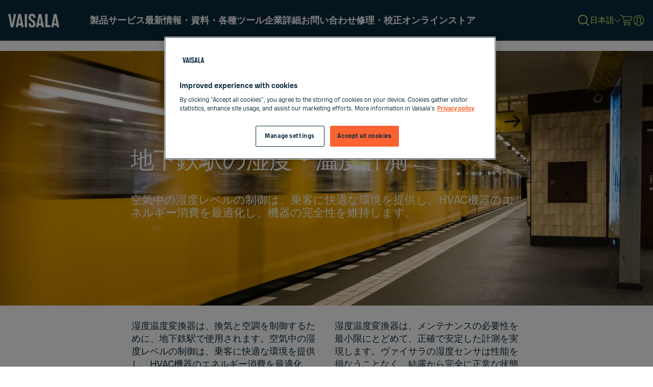

--- FILE ---
content_type: text/html; charset=UTF-8
request_url: https://www.vaisala.com/ja/industries-applications/hvac-measurement/metro-station-humidity-and-temperature-measurement
body_size: 25844
content:
<!DOCTYPE html>
<html  lang="ja" dir="ltr" prefix="og: https://ogp.me/ns#">
	<head>
          
      
              
        
    		<meta charset="utf-8" />
<meta name="description" content="空気中の湿度レベルの制御は、乗客に快適な環境を提供し、HVAC機器のエネルギー消費を最適化し、機器の完全性を維持します。" />

<!-- be_ixf, sdk, gho-->
<meta name="be:sdk" content="php_sdk_1.5.12" />
<meta name="be:timer" content="86ms" />
<meta name="be:orig_url" content="https%3A%2F%2Fwww.vaisala.com%2Fja%2Findustries-applications%2Fhvac-measurement%2Fmetro-station-humidity-and-temperature-measurement" />
<meta name="be:norm_url" content="https%3A%2F%2Fwww.vaisala.com%2Fja%2Findustries-applications%2Fhvac-measurement%2Fmetro-station-humidity-and-temperature-measurement" />
<meta name="be:capsule_url" content="https%3A%2F%2Fixfd-api.bc0a.com%2Fapi%2Fixf%2F1.0.0%2Fget_capsule%2Ff00000000271306%2F01462647266" />
<meta name="be:api_dt" content="+03:00y_2025;+03:00m_04;+03:00d_02;+03:00h_14;+03:00mh_52;p_epoch:1743594755874" />
<meta name="be:mod_dt" content="+03:00y_2025;+03:00m_04;+03:00d_02;+03:00h_14;+03:00mh_52;p_epoch:1743594755874" />
<meta name="be:diag" content="fQM78x57kN05lyf1A3rRlig7zqj2HzndqKdeTkQ3BEXdj7EglnVn/MTX18wxZoGCytqPl9/xYd8gtwH4owZIUIWkriYWhQ5eaFkzELvf7jyMFYbvED+ooCLKMtyRYEMi0mh8eUYJ/K5p6Q9M/3TAuR7KiXc+LknwtyRK9b9LkagRJaRYzNQbcDR/mEYD2kLZPp4N73KW53koCDjxmx7dkDFf/koqNqvh0BTudOMU7zwNwdilx9aUqNJwgvOXXymv3WoXWlU/w+xMySZclTJBNacz7xv4Hkde5kWgPuZGIB5ygTLUIv8Tr+aGEn57QTYwmiOFv855AYKH30D/mzHfHl7LMPxIdOAVFaFynC75F6hmBD28sFKqtrsadM1gq6+ubYNxhXypwIIZog22wQjQLhtgMMDEi+D7rMq/3jslIGcjA/VmzEkKJ1FMvR9XOvjuswKkN8vEdod+cet3yhpPJKKOxWRdjfcNURnhi8j71Ly9CxC2Vm1mVvnINY6rbHebUk+CPhLsaUdMztKvFSUEBopwr24f9QXNMDd6+CL8lkt93mJmPnrEx0sRwIJfOaFZ3R+Os+UcBL+uGvF7NDzHCBYb99HYKFVPDLiDMOyjdkE+RXxzZwt2B/jdqL5xQPLqOmDvEX3YBMGm9RWTfl9Ik3MaJa8fZ49fokaM648KjTZ9hMtMjbZBCb0PFlsbWg0pNiB2MTygBiBTwMOtWhwJq16PO549fRCEt/XybMdyM8MGdge2dzS+0c6UPukkaO2zmVZNknzRKPKJoyBWZhynpbrIEMxnzHjVrx3rocoMBf4Rhbk+cVE9jEkWdbfA4lk58P6TlFgK/XK9KotiAIixS/ejt9pZ07we4w/l1hmAfyt9R5/xfI6uG4lrX4pFv/[base64]/+b1RSkG25RBLAITxTYW52IjqP0/h7/[base64]/Dl30Ch+qsUSv/f4gB+e0CvA4L/k41VrfUQtp7jjKO8Bs09b9e/b3UnOqpFzUaiRF2wmV1aN2rQrzV0aX3UR50/Boc46PAbHH2/rLbIYOLwU6luC6h3Qcnzdu20gJn1vJPZCS/[base64]/QBTmySVwI5gIxhj878Koyj5ShAfMoIkp5esOaGhovpf5StPvlbXZQXpv71Ev+pPIYbpW0pAObjE707KKP8d2qOd+G3avrbJJnccFtKwtXx/EJUXQY+zWhs9jCa3S3QyRDxRRGYL52FcJgiGLRCvxu+sFK8RYYRSDiQu3Gd4MweLEjFfKjt30AccmNJcUa19QEM/qcUFGuONz4HxF/ZL4j08/lYe0JTYZ/XyTrewa6thpVx67a6wmP3SCZ8k+2WEJA/4LaMCyOqPp6yrP9lDD8MJzzcXuTqeap/zEdGik+HJP0tKtVsO5EyRrKruy4SEr6y/b7FsfazKsee6Y9pxXqknA/SrlWBjitWw5SsNW5hoH5tg2n2SOlw+Oue9aWqfb0ALPzSw38tzjaC38HJchthlQZ4Fl0vTCp4xx2w5tZ9/RhLXCofTUcgR55ImVa+Z1k3Ijira2jAwGb1TeduftRx1wIWlA9x1RrVH+fJ8Gn+xPdRXFQvEwIn9qpte6scflrg4/tLnBCiRz5QkVzjCvameXQHtKTP8JezbbYUg4OEFfU1dK1eQDk/HhasuDrwr0n3Z9pAZAme5sMWEFzqIHBCkqoASSERbhWu7Z2AgOIs+9Gelxz/5R7VRWLXhFHv7yiIS7Ib1aGT0PptfW01MyPnJTouUMvANZIVhE9JyHXn6MUQL5YIwKdAxdewcNWhaQyqrf12tDWc0AsJnqJ6/+E4zfub5MWvvdJHgEw6YK2TUSFMQ019HVMjiZjdFB7uE8WKghS9takI/pN2glPARxajYavy2eKYKH9VxNYYLnV5igRoeFQRQvz7ly3BHFQsX93VVNSL7+SKKdNXRDWIqmSbbwoxEnFm/ON+S0uRJ4pTaGqhAWofWwVuW3Ep9TAKL53P5kud7GQ1yb9Tg2sl/8yxVSFFhJDMYBL2QktV5tPKQSkUOqU6vC6u3snrUCUENo0g4tUBgTFXc5Ed3+8ZL8NQ+A7EJi7Jz0BU74OnnPfntY4NM+Jt9Jys1vln96LC4W+4Y24Zv1EwNlBLoivvHRoba63384r9BupiZrZ1t3dtR4RceyloMy/FN7Y4Dycr4cOFlDj4i0vnWQsCULYJl5URuDVmQYjsle9ELMcVhRVHZYp4aPu1C7gScZpj6C2J77XwVp5xHOoj+tjMWHjIqQk6Pvp1afsulQYeMriHxFkaFrNPAzIMw==" />
<meta name="be:messages" content="false" />
<script type='text/javascript'>
if (window.BEJSSDKObserver === undefined) {
  (function(BEJSSDKObserver, $, undefined) {
    var observer = void 0;
    var listeners = [];
    var readySet = [];
    var doc = window.document;
    var MutationObserver = window.MutationObserver || window.WebKitMutationObserver;

    function checkSelector(selector, fn, indexList) {
      var elements = doc.querySelectorAll(selector);
  /**
    issues on IE @see https://www.codesd.com/item/javascript-es6-not-a-function-error.html
    elements = Array.from(elements);

    */
    for (var i = 0, len = elements.length; i < len; i++) {
      /* -1 means all instances */
      if (indexList != -1 && !(i in indexList)) {
        continue;
      }
      var element = elements[i];
      for (var j = 0; j < readySet.length; j++) {
        if (readySet[j] == element.className || readySet[j] == element.id) {
          return;
        }
      }
      if (element.className) {
        readySet.push(element.className);
      }
      if (element.id) {
        readySet.push(element.id);
      }

      if (!element.ready || MutationObserver==null) {
        element.ready = true;
        fn.call(element, element);
      }
    }
  }

  function checkListeners() {
    listeners.forEach(function (listener) {
      return checkSelector(listener.selector, listener.fn, listener.indexList);
    });
  }

  function removeListener(selector, fn) {
    var i = listeners.length;
    while (i--) {
      var listener = listeners[i];
      if (listener.selector === selector && listener.fn === fn) {
        listeners.splice(i, 1);
        if (!listeners.length && observer) {
          observer.disconnect();
          observer = null;
        }
      }
    }
  }

/**
 * Fire event on first js selector
 * @param selector string to watch on
 * @param fn       callback function
 * @param index_list can be undefined which means only first one
 *                   or -1 which means all
 *                   or a list of allowable indexes
 */
 BEJSSDKObserver.jsElementReady = function(selector, fn, index_list) {
  if (index_list === undefined) {
    index_list = [];
    index_list.push(0);
  }

  if (MutationObserver != null) {
    if (!observer) {
      observer = new MutationObserver(checkListeners);
      observer.observe(doc.documentElement, {
        childList: true,
        subtree: true
      });
    }
    listeners.push({ selector: selector, fn: fn, indexList: index_list });
  } else {
    /* <= IE8 */
    if (!document.addEventListener) {
      /* log("<=IE8 attachEvent assignment"); */
      document.addEventListener = document.attachEvent;
    }
    document.addEventListener("DOMContentLoaded", function(event) {
      var elements = doc.querySelectorAll(selector);
      for (var i = 0, len = elements.length; i < len; i++) {
        /* -1 means all instances */
        if (index_list != -1 && !(i in index_list)) {
          continue;
        }
        var element = elements[i];
        element.ready = true;
        fn.call(element, element);
      }
    });
  }

  checkSelector(selector, fn, index_list);
  return function () {
    return removeListener(selector, fn);
  };
};
}(window.BEJSSDKObserver = window.BEJSSDKObserver || {}));
}
var jsElementReady = window.BEJSSDKObserver.jsElementReady;

if (window.BELinkBlockGenerator === undefined) {
  (function(BELinkBlockGenerator, $, undefined) {
    BELinkBlockGenerator.MAXIMUM_HEADLINE_LENGTH = 100;
    BELinkBlockGenerator.MAXIMUM_DESC_LENGTH = 200;

    BELinkBlockGenerator.IND_LINK_BLOCK_TYPE_URL_TYPE = 0;
    BELinkBlockGenerator.IND_LINK_BLOCK_TYPE_HEADLINE_TYPE = 1;
    BELinkBlockGenerator.IND_LINK_BLOCK_TYPE_DESCRIPTION_TYPE = 2;
    BELinkBlockGenerator.IND_LINK_BLOCK_TYPE_IMAGE_TYPE = 3;

    BELinkBlockGenerator.REPLACEMENT_STRATEGY_OVERWRITE = 0;
    BELinkBlockGenerator.REPLACEMENT_STRATEGY_POST_APPEND_ELEMENT = 1;
    BELinkBlockGenerator.REPLACEMENT_STRATEGY_PRE_APPEND_ELEMENT = 2;
    BELinkBlockGenerator.REPLACEMENT_STRATEGY_PRE_APPEND_PARENT = 3;

    BELinkBlockGenerator.setMaximumHeadlineLength = function(length) {
      BELinkBlockGenerator.MAXIMUM_HEADLINE_LENGTH = length;
    };

    BELinkBlockGenerator.setMaximumDescriptionLength = function(length) {
      BELinkBlockGenerator.MAXIMUM_DESC_LENGTH = length;
    };

    BELinkBlockGenerator.generateIndividualLinks = function(parentElement, linkStructure, link) {
      var link_level_element_tag = linkStructure[0];
      var link_level_element = document.createElement(link_level_element_tag);
      var link_attribute_dictionary = linkStructure[1];
      var allowable_elements = linkStructure[2];
      var children_link_structures = linkStructure[3];
      for (var link_attribute_key in link_attribute_dictionary) {
        link_level_element.setAttribute(link_attribute_key, link_attribute_dictionary[link_attribute_key]);
      }

      var added_something = false;
      if (allowable_elements.indexOf(BELinkBlockGenerator.IND_LINK_BLOCK_TYPE_URL_TYPE)>=0) {
        link_level_element.setAttribute('href', link.url);
        added_something = true;
      }
      if (allowable_elements.indexOf(BELinkBlockGenerator.IND_LINK_BLOCK_TYPE_HEADLINE_TYPE)>=0 && link.h1) {
        var headline_text = link.h1;
        if (headline_text.length > BELinkBlockGenerator.MAXIMUM_HEADLINE_LENGTH) {
          headline_text = headline_text.substring(0, BELinkBlockGenerator.MAXIMUM_HEADLINE_LENGTH) + '...';
        }
        var text_node = document.createTextNode(headline_text);
        link_level_element.appendChild(text_node);
        added_something = true;
      }
      if (allowable_elements.indexOf(BELinkBlockGenerator.IND_LINK_BLOCK_TYPE_DESCRIPTION_TYPE)>=0 && link.desc) {
        var desc_text = link.desc;
        if (desc_text.length > BELinkBlockGenerator.MAXIMUM_DESC_LENGTH) {
          desc_text = desc_text.substring(0, BELinkBlockGenerator.MAXIMUM_DESC_LENGTH) + '...';
        }
        var text_node = document.createTextNode(desc_text);
        link_level_element.appendChild(text_node);
        added_something = true;
      }
      if (allowable_elements.indexOf(BELinkBlockGenerator.IND_LINK_BLOCK_TYPE_IMAGE_TYPE)>=0 && link.image) {
        link_level_element.setAttribute('src', link.image);
        added_something = true;
      }
/**
    don't emit for empty links, desc, headline, image
    except for parent structures where allowable_length=0
    */
    if (!added_something && allowable_elements.length != 0) {

      return;
    }
    /* go depth first */
    for (var childrenIndex=0; childrenIndex<children_link_structures.length; childrenIndex++) {
      var childLinkStructure = children_link_structures[childrenIndex];
      BELinkBlockGenerator.generateIndividualLinks(link_level_element, childLinkStructure, link);
    }
    parentElement.appendChild(link_level_element);
  };

  BELinkBlockGenerator.insertLinkBlocks = function(targetElement, replacementStrategy, overallStructure, linkStructure, links,
                                                   titleStructure) {
    if (targetElement == null) {
      return;
    }

    if (replacementStrategy == BELinkBlockGenerator.REPLACEMENT_STRATEGY_OVERWRITE) {
      while (targetElement.firstChild) {
        targetElement.removeChild(targetElement.firstChild);
      }
    }

    var previousElement = targetElement;
    for (var i=0;i<overallStructure.length;i++) {
      var level_definition = overallStructure[i];
      var level_element_tag = level_definition[0];
      var level_element = document.createElement(level_element_tag);
      var attribute_dictionary = level_definition[1];
      for (var attribute_key in attribute_dictionary) {
        level_element.setAttribute(attribute_key, attribute_dictionary[attribute_key]);
      }

      /* need to place title structure */
      if (titleStructure && titleStructure[0] == i) {
        var title_element_tag = titleStructure[1];
        var title_element = document.createElement(title_element_tag);
        var title_attribute_dictionary = titleStructure[2];
        var title_text_content = titleStructure[3];
        for (var title_attribute_key in title_attribute_dictionary) {
          title_element.setAttribute(title_attribute_key, title_attribute_dictionary[title_attribute_key]);
        }

        var title_text_node = document.createTextNode(title_text_content);
        title_element.appendChild(title_text_node);


        level_element.appendChild(title_element);
      }

      /* last level place links */
      if (i == overallStructure.length-1) {
        for (var link_i=0; link_i < links.length; link_i++) {
          var link = links[link_i];
          for (var linkStructureIndex=0;linkStructureIndex < linkStructure.length; linkStructureIndex++) {
            BELinkBlockGenerator.generateIndividualLinks(level_element, linkStructure[linkStructureIndex], link)
          }
        }
      }

      /* first level child we need to check placement */
      if (previousElement == targetElement) {
        if (replacementStrategy == BELinkBlockGenerator.REPLACEMENT_STRATEGY_PRE_APPEND_ELEMENT) {
          /* 2 means insert right before */
          previousElement.insertBefore(level_element, targetElement.firstChild);
        } else if (replacementStrategy == BELinkBlockGenerator.REPLACEMENT_STRATEGY_PRE_APPEND_PARENT) {
          /* 3 means insert right before at parent level */
          var parentElement = previousElement.parentElement;
          parentElement.insertBefore(level_element, previousElement);
        } else {
          previousElement.appendChild(level_element);
        }
      } else {
        previousElement.appendChild(level_element);
      }
      previousElement = level_element;
    }
  };
}(window.BELinkBlockGenerator = window.BELinkBlockGenerator || {}))
};
</script>

<style>
.be-ix-link-block .be-related-link-container {padding: 0 3rem;}
.be-ix-link-block .be-related-link-container .be-label {margin: 0;color: white;line-height: 1em;font-variant-numeric: lining-nums;    font-size: 1.000em;color: #fb6432;line-height: 140%;}
.be-ix-link-block .be-related-link-container .be-list { display: inline-block; list-style: none;margin: 0; padding: 0;}
.be-ix-link-block .be-related-link-container .be-list .be-list-item {display: inline-block;margin-right: 20px;margin-bottom: 6px;}
.be-ix-link-block .be-related-link-container .be-list .be-list-item .be-related-link {}
.be-ix-link-block .be-related-link-container .be-list .be-list-item .be-related-link:hover {}
.be-ix-link-block .be-related-link-container .be-list .be-list-item:last-child { margin-right: 0;}

@media (max-width: 767px) {
  .be-ix-link-block .be-related-link-container .be-label {width: 100%;margin-bottom: 10px;}
  .be-ix-link-block .be-related-link-container .be-list { display: block;width: 100%;}
  .be-ix-link-block .be-related-link-container .be-list .be-list-item {display: block;margin-right: 0;}
}
@media (min-width: 768px) {
  .be-ix-link-block .be-related-link-container {display: flex;align-items: baseline;justify-content: center;}
  .be-ix-link-block .be-related-link-container .be-label {display: inline-block;margin-right: 20px;flex-grow: 0;flex-shrink: 0;}
}
</style>

<meta name="robots" content="index, follow, noarchive" />
<meta name="referrer" content="strict-origin-when-cross-origin" />
<meta name="EloquaLeadScoring" content="HVAC &amp; Indoor Air Quality,Relative Humidity,Indoor Temperature" />
<meta property="og:site_name" content="Vaisala" />
<meta property="og:url" content="https://www.vaisala.com/ja/industries-applications/hvac-measurement/metro-station-humidity-and-temperature-measurement" />
<meta property="og:title" content="地下鉄駅の湿度・温度計測" />
<meta property="og:description" content="空気中の湿度レベルの制御は、乗客に快適な環境を提供し、HVAC機器のエネルギー消費を最適化し、機器の完全性を維持します。" />
<meta property="og:image" content="https://www.vaisala.com/sites/default/files/styles/16_9_medium/public/2021-07/Vaisala-HVAC-photo-subway-650x365.jpg?itok=XHlLgKwa" />
<meta property="article:published_time" content="2024-08-19T15:27:26+03:00" />
<meta property="article:modified_time" content="2025-11-07T13:28:53+02:00" />
<meta name="twitter:card" content="summary_large_image" />
<meta name="twitter:description" content="空気中の湿度レベルの制御は、乗客に快適な環境を提供し、HVAC機器のエネルギー消費を最適化し、機器の完全性を維持します。" />
<meta name="twitter:title" content="地下鉄駅の湿度・温度計測" />
<meta name="twitter:image" content="https://www.vaisala.com/sites/default/files/styles/16_9_medium/public/2021-07/Vaisala-HVAC-photo-subway-650x365.jpg?itok=XHlLgKwa" />
<meta name="viewport" content="width=device-width, initial-scale=1.0" />
<script>window.digitalData = window.digitalData || {};
window.digitalData.user = {"profileInfo":{"isLoggedIn":0}}
window.digitalData.page = {"pageInfo":{"pageId":"entity:node\/116031","pageName":"www:ja:industries-applications:hvac-measurement:metro-station-humidity-and-temperature-measurement","destinationURL":"https:\/\/www.vaisala.com\/ja\/industries-applications\/hvac-measurement\/metro-station-humidity-and-temperature-measurement","pageType":"cohesion_basic_page","language":"ja","editorialCategories":["Buildings and Indoor Air Quality","Industrial Measurements"],"measurements":["Relative Humidity","Indoor Temperature"],"interestAreas":["HVAC &amp; Indoor Air Quality"]},"category":{"section1":"Industries &amp; Applications","section2":"HVAC Measurement"}}</script>
<link rel="canonical" href="https://www.vaisala.com/ja/industries-applications/hvac-measurement/metro-station-humidity-and-temperature-measurement" />


            <title>地下鉄駅の湿度・温度計測 | Vaisala</title>
        <script type="application/json" data-drupal-selector="drupal-settings-json">{"path":{"baseUrl":"\/","pathPrefix":"ja\/","currentPath":"node\/116031","currentPathIsAdmin":false,"isFront":false,"currentLanguage":"ja"},"pluralDelimiter":"\u0003","suppressDeprecationErrors":true,"ajaxPageState":{"libraries":"[base64]","theme":"vaisala","theme_token":null},"ajaxTrustedUrl":[],"gtag":{"tagId":"","consentMode":false,"otherIds":[],"events":[],"additionalConfigInfo":[]},"gtm":{"tagId":null,"settings":{"data_layer":"dataLayer","include_environment":false},"tagIds":["GTM-NJJSMSP"]},"ajaxLoader":{"markup":"\u003Cdiv class=\u0022ajax-throbber sk-flow\u0022\u003E\n              \u003Cdiv class=\u0022sk-flow-dot\u0022\u003E\u003C\/div\u003E\n              \u003Cdiv class=\u0022sk-flow-dot\u0022\u003E\u003C\/div\u003E\n              \u003Cdiv class=\u0022sk-flow-dot\u0022\u003E\u003C\/div\u003E\n            \u003C\/div\u003E","hideAjaxMessage":false,"alwaysFullscreen":false,"throbberPosition":".main-container .region-content"},"marketo_ma":{"track":true,"key":"498-JBJ-885","initParams":[],"library":"\/\/munchkin.marketo.net\/munchkin.js"},"vaisalaCookieConsent":{"enabled":1},"vaisalaMarketoForms":{"translations":{"Tell us about application, product or system you are looking for":"\u3054\u8981\u671b\u306e\u88fd\u54c1\u3084\u30d1\u30fc\u30c4\u756a\u53f7\u3001\u3054\u4f7f\u7528\u65b9\u6cd5\u306a\u3069\u306b\u3064\u3044\u3066\u8a73\u7d30\u3092\u304a\u77e5\u3089\u305b\u304f\u3060\u3055\u3044\u3002","By supplying my contact information, I authorize Vaisala to contact me about relevant products and services.":"\u304a\u5ba2\u69d8\u306e\u3054\u5165\u529b\u3044\u305f\u3060\u3044\u305f\u60c5\u5831\u306b\u57fa\u3065\u304d\u3001\u30f4\u30a1\u30a4\u30b5\u30e9\u306e\u88fd\u54c1\u3001\u30b5\u30fc\u30d3\u30b9\u3001\u30a4\u30d9\u30f3\u30c8\u306a\u3069\u306e\u60c5\u5831\u3092\u53d7\u3051\u53d6\u308b\u3053\u3068\u306b\u3064\u3044\u3066\u627f\u8afe\u3044\u305f\u3057\u307e\u3059\u3002","I authorize Vaisala to send me information about relevant products and services.":"\u30f4\u30a1\u30a4\u30b5\u30e9\u306e\u88fd\u54c1\u3001\u30b5\u30fc\u30d3\u30b9\u3001\u30a4\u30d9\u30f3\u30c8\u306a\u3069\u306b\u95a2\u3059\u308b\u60c5\u5831\u3092\u53d7\u3051\u53d6\u308b\u3053\u3068\u306b\u3064\u3044\u3066\u627f\u8afe\u3044\u305f\u3057\u307e\u3059\u3002","Industrial Instruments":"\u7523\u696d\u8a08\u6e2c\u6a5f\u5668","Continuous Monitoring Systems (GxP)":"\u74b0\u5883\u30e2\u30cb\u30bf\u30ea\u30f3\u30b0\u30b7\u30b9\u30c6\u30e0\uff08GxP","Liquid Concentration":"\u6db2\u4f53\u6fc3\u5ea6","Power Transmission":"\u9001\u96fb","Weather and Environment":"\u6c17\u8c61\u89b3\u6e2c\/\u74b0\u5883\u8a08\u6e2c","Data and Software as a Service":"\u30b5\u30fc\u30d3\u30b9\u3068\u3057\u3066\u306e\u30c7\u30fc\u30bf\u3068\u30bd\u30d5\u30c8\u30a6\u30a7\u30a2","Aerospace-Defense":"\u822a\u7a7a\u5b87\u5b99\/\u56fd\u9632","Agriculture":"\u8fb2\u696d","Airlines":"\u822a\u7a7a\u4f1a\u793e","Airports":"\u7a7a\u6e2f","Automotive":"\u81ea\u52d5\u8eca","Building automation-HVAC":"\u30d3\u30eb\u30c7\u30a3\u30f3\u30b0\u30aa\u30fc\u30c8\u30e1\u30fc\u30b7\u30e7\u30f3\/HVAC","Building Materials":"\u5efa\u7bc9\u6750\u6599","Chemical-Petrochemical":"\u5316\u5b66\/\u77f3\u6cb9\u5316\u5b66","Engineering-Consulting Firm":"\u30a8\u30f3\u30b8\u30cb\u30a2\u30ea\u30f3\u30b0\/\u30b3\u30f3\u30b5\u30eb\u30c6\u30a3\u30f3\u30b0\u4f01\u696d","Environmental and Air Quality":"\u74b0\u5883\u54c1\u8cea\/\u5927\u6c17\u8cea","Food \u0026 Beverage":"\u98df\u54c1\/\u98f2\u6599\u6c34","Instrumentation \u0026 Controls":"\u8a08\u88c5\/\u5236\u5fa1","Life Science":"\u30e9\u30a4\u30d5\u30b5\u30a4\u30a8\u30f3\u30b9","Logistics":"\u7269\u6d41","Maritime":"\u6d77\u4e8b\u7523\u696d\u5411\u3051\u6c17\u8c61","Metal manufacturing-processing":"\u91d1\u5c5e\u88fd\u9020\u3001\u51e6\u7406","Meteorology":"\u6c17\u8c61","Mining":"\u63a1\u6398","Museums and Archives":"\u535a\u7269\u9928\/\u7f8e\u8853\u9928\/\u516c\u6587\u66f8\u9928","Other Industrial Manufacturing":"\u7523\u696d\u88fd\u9020","Plastics Manufacturing":"\u30d7\u30e9\u30b9\u30c1\u30c3\u30af\u88fd\u9020","Power \u0026 Energy":"\u96fb\u529b\/\u30a8\u30cd\u30eb\u30ae\u30fc","Pulp and Paper":"\u30d1\u30eb\u30d7\/\u88fd\u7d19","Renewable Energy":"\u518d\u751f\u53ef\u80fd\u30a8\u30cd\u30eb\u30ae\u30fc","Research organization (or University)":"\u7814\u7a76\u6a5f\u95a2\uff08\u307e\u305f\u306f\u5927\u5b66\uff09","Roads \u0026 Rail":"\u9053\u8def\/\u9244\u9053","Semiconductor-Electronics":"\u534a\u5c0e\u4f53\/\u30a8\u30ec\u30af\u30c8\u30ed\u30cb\u30af\u30b9","Timber and Wood products":"\u6728\u6750\/\u6728\u88fd\u54c1","Wind Energy":"\u98a8\u529b\u30a8\u30cd\u30eb\u30ae\u30fc","Email address:":"\u30e1\u30fc\u30eb\u30a2\u30c9\u30ec\u30b9:","First name:":"\u540d:","Last name:":"\u59d3:","Company:":"\u4f1a\u793e\u540d:","Country:":"\u56fd\u540d:","Business phone:":"\u96fb\u8a71\u756a\u53f7:","Choose your interest:":"\u95a2\u5fc3\u306e\u3042\u308b\u5206\u91ce\u3092\u9078\u629e\u3057\u3066\u304f\u3060\u3055\u3044:","Choose your industry:":"\u6240\u5c5e\u3055\u308c\u308b\u696d\u754c\u3092\u9078\u629e\u3057\u3066\u304f\u3060\u3055\u3044:","Select...":"\u9078\u629e","Submit":"\u9001\u4fe1","Please Wait":"\u304a\u5f85\u3061\u304f\u3060\u3055\u3044","This field is required.":"\u3053\u306e\u9805\u76ee\u306f\u5fc5\u9808\u3067\u3059\u3002","Must be valid email.":"\u6709\u52b9\u306a\u96fb\u5b50\u30e1\u30fc\u30eb\u3067\u3042\u308b\u5fc5\u8981\u304c\u3042\u308a\u307e\u3059\u3002","Must be a phone number.":"\u96fb\u8a71\u756a\u53f7\u3067\u3042\u308b\u5fc5\u8981\u304c\u3042\u308a\u307e\u3059\u3002","Email Address:":"\u30e1\u30fc\u30eb\u30a2\u30c9\u30ec\u30b9:","First Name:":"\u540d:","Last Name:":"\u59d3:","Business Phone:":"\u96fb\u8a71\u756a\u53f7:","Industry:":"\u6240\u5c5e\u3055\u308c\u308b\u696d\u754c\u3092\u9078\u629e\u3057\u3066\u304f\u3060\u3055\u3044:","Application Group (L):":"\u95a2\u5fc3\u306e\u3042\u308b\u5206\u91ce\u3092\u9078\u629e\u3057\u3066\u304f\u3060\u3055\u3044:","Agriculture \u0026 Forestry":"\u8fb2\u696d\u30fb\u6797\u696d","Aviation":"\u822a\u7a7a\u6c17\u8c61","Building Management \u0026 Automation":"\u30d3\u30eb\u7ba1\u7406\u30fb\u30d3\u30eb\u30aa\u30fc\u30c8\u30e1\u30fc\u30b7\u30e7\u30f3","Chemicals":"\u5316\u5b66","Construction":"\u5efa\u8a2d","Construction Materials":"\u5efa\u8a2d\u8cc7\u6750","Defence, Security \u0026 Aerospace":"\u9632\u885b\u30fb\u30bb\u30ad\u30e5\u30ea\u30c6\u30a3\u30fb\u822a\u7a7a\u5b87\u5b99","Engineering \u0026 Consulting Services":"\u30a8\u30f3\u30b8\u30cb\u30a2\u30ea\u30f3\u30b0\u30fb\u30b3\u30f3\u30b5\u30eb\u30c6\u30a3\u30f3\u30b0","Environmental Services (incl. Air quality)":"\u74b0\u5883\u30b5\u30fc\u30d3\u30b9\uff08\u5927\u6c17\u8cea\u3092\u542b\u3080\uff09","Industrial Machinery \u0026 Equipment":"\u7523\u696d\u6a5f\u68b0\u30fb\u8a2d\u5099","Insurance \u0026 Finance":"\u4fdd\u967a\u30fb\u91d1\u878d","Meteorological Institutes":"\u6c17\u8c61\u6a5f\u95a2","Mining \u0026 Metal":"\u9271\u696d\u30fb\u91d1\u5c5e","Oil \u0026 Gas":"\u77f3\u6cb9\u30fb\u30ac\u30b9","Power generation \u0026 transmission":"\u767a\u96fb\u30fb\u9001\u96fb","Pulp, Paper \u0026 Wood Products":"\u88fd\u7d19\u30fb\u30d1\u30eb\u30d7\u30fb\u6728\u6750\u88fd\u54c1","Renewable energy other (Biogas, Hydropower etc.)":"\u305d\u306e\u4ed6\u306e\u518d\u751f\u53ef\u80fd\u30a8\u30cd\u30eb\u30ae\u30fc\uff08\u30d0\u30a4\u30aa\u30ac\u30b9\u3001\u6c34\u529b\u767a\u96fb\u306a\u3069\uff09","Renewable energy solar":"\u592a\u967d\u5149\u767a\u96fb","Renewable energy wind":"\u98a8\u529b\u767a\u96fb","Retail \u0026 Consumer Services":"\u5c0f\u58f2\u30fb\u6d88\u8cbb\u8005\u30b5\u30fc\u30d3\u30b9","Semiconductor, Electronics \u0026 Batteries":"\u534a\u5c0e\u4f53\u30fb\u96fb\u5b50\u6a5f\u5668\u30fb\u30d0\u30c3\u30c6\u30ea","Software, IT \u0026 Telecom":"\u30bd\u30d5\u30c8\u30a6\u30a7\u30a2\u30fbIT\u30fb\u901a\u4fe1","Universities, Research \u0026 Institutes":"\u5927\u5b66\u30fb\u7814\u7a76\u6a5f\u95a2","Unknown":"\u4e0d\u660e\u30fb\u305d\u306e\u4ed6","Phone Number:":"\u96fb\u8a71\u756a\u53f7:"},"hcaptcha_site_key":"7fa4f7fa-fd96-4e94-99da-1ea4fc8e1a80"},"vaisalaNavigation":{"languageLinks":{"en":{"url":"\/en\/industries-applications\/hvac-measurement\/metro-station-humidity-and-temperature-measurement","fullUrl":"https:\/\/www.vaisala.com\/en\/industries-applications\/hvac-measurement\/metro-station-humidity-and-temperature-measurement","title":"English","langcode":"en"},"fi":{"url":"\/fi\/industries-applications\/hvac-measurement\/metro-station-humidity-and-temperature-measurement","fullUrl":"https:\/\/www.vaisala.com\/fi\/industries-applications\/hvac-measurement\/metro-station-humidity-and-temperature-measurement","title":"Suomi","langcode":"fi"},"es":{"url":"\/es\/industries-applications\/hvac-measurement\/metro-station-humidity-and-temperature-measurement","fullUrl":"https:\/\/www.vaisala.com\/es\/industries-applications\/hvac-measurement\/metro-station-humidity-and-temperature-measurement","title":"Espa\u00f1ol","langcode":"es"},"de":{"url":"\/de\/industries-applications\/hvac-measurement\/metro-station-humidity-and-temperature-measurement","fullUrl":"https:\/\/www.vaisala.com\/de\/industries-applications\/hvac-measurement\/metro-station-humidity-and-temperature-measurement","title":"Deutsch","langcode":"de"},"fr":{"url":"\/fr\/industries-applications\/hvac-measurement\/metro-station-humidity-and-temperature-measurement","fullUrl":"https:\/\/www.vaisala.com\/fr\/industries-applications\/hvac-measurement\/metro-station-humidity-and-temperature-measurement","title":"Fran\u00e7ais","langcode":"fr"},"ja":{"url":"\/ja\/industries-applications\/hvac-measurement\/metro-station-humidity-and-temperature-measurement","fullUrl":"https:\/\/www.vaisala.com\/ja\/industries-applications\/hvac-measurement\/metro-station-humidity-and-temperature-measurement","title":"\u65e5\u672c\u8a9e","langcode":"ja"},"ko":{"url":"\/ko","fullUrl":"https:\/\/www.vaisala.com\/ko","title":"\ud55c\uad6d\uc5b4","langcode":"ko"},"ru":{"url":"\/ru","fullUrl":"https:\/\/www.vaisala.com\/ru","title":"\u0420\u0443\u0441\u0441\u043a\u0438\u0439","langcode":"ru"},"zh":{"url":"\/zh\/industries-applications\/hvac-measurement\/metro-station-humidity-and-temperature-measurement","fullUrl":"https:\/\/www.vaisala.com\/zh\/industries-applications\/hvac-measurement\/metro-station-humidity-and-temperature-measurement","title":"\u4e2d\u6587","langcode":"zh"},"pt":{"url":"\/pt\/industries-applications\/hvac-measurement\/metro-station-humidity-and-temperature-measurement","fullUrl":"https:\/\/www.vaisala.com\/pt\/industries-applications\/hvac-measurement\/metro-station-humidity-and-temperature-measurement","title":"Portugu\u00eas","langcode":"pt"},"tr":{"url":"\/tr","fullUrl":"https:\/\/www.vaisala.com\/tr","title":"T\u00fcrk\u00e7e","langcode":"tr"},"sv":{"url":"\/sv","fullUrl":"https:\/\/www.vaisala.com\/sv","title":"Svenska","langcode":"sv"},"nl":{"url":"\/nl","fullUrl":"https:\/\/www.vaisala.com\/nl","title":"Nederlands","langcode":"nl"},"pl":{"url":"\/pl","fullUrl":"https:\/\/www.vaisala.com\/pl","title":"Polski","langcode":"pl"},"it":{"url":"\/it\/industries-applications\/hvac-measurement\/metro-station-humidity-and-temperature-measurement","fullUrl":"https:\/\/www.vaisala.com\/it\/industries-applications\/hvac-measurement\/metro-station-humidity-and-temperature-measurement","title":"Italiano","langcode":"it"}},"currentLanguage":"ja","menuData":[{"key":"a2de44ab-64e6-4140-9598-307a3c4105da","title":"\u88fd\u54c1","description":null,"uri":"search","external":false,"relative":"\/ja\/search","weight":"-50","expanded":false,"enabled":true,"uuid":null,"options":{"attributes":[],"query":{"k":"","content_group":"products and services"}},"field_markup_styling":[{"value":"left_side_menu"}],"field_menu_alternative_title":null,"field_menu_description":null,"field_menu_media":null,"below":[{"key":"5b684bd6-e06d-44c3-b285-444100973bf2","title":"\u6700\u65b0","description":null,"external":false,"weight":"-59","expanded":false,"enabled":true,"uuid":null,"options":{"attributes":[]},"field_markup_styling":null,"field_menu_alternative_title":null,"field_menu_description":null,"field_menu_media":null,"below":[{"key":"d9a29db5-3d66-4132-8eb3-9fddb0eb2401","title":"RowWrapper - Latest - 1st row","description":null,"external":false,"weight":"-50","expanded":false,"enabled":true,"uuid":null,"options":{"attributes":[]},"field_markup_styling":[{"value":"row_wrapper"}],"field_menu_alternative_title":null,"field_menu_description":null,"field_menu_media":null}]},{"key":"aedad10c-3351-4701-9aa6-a597501f9a33","title":"\u7528\u9014","description":null,"uri":"node\/120131","external":false,"relative":"\/ja\/industries-applications","weight":"-58","expanded":false,"enabled":true,"uuid":"284f3606-c6cb-4c95-960d-0e33c653fb33","options":{"attributes":[]},"field_markup_styling":null,"field_menu_alternative_title":null,"field_menu_description":null,"field_menu_media":null,"below":[{"key":"bc021b30-acb4-4a62-b3b2-3fa018a6c6c6","title":"Application area - sorted row","description":null,"external":false,"weight":"0","expanded":false,"enabled":true,"uuid":null,"options":{"attributes":[]},"field_markup_styling":[{"value":"row_wrapper"},{"value":"is_alphabetically_sorted_row"}],"field_menu_alternative_title":null,"field_menu_description":null,"field_menu_media":null}]},{"key":"26bc1500-a0fa-4030-bab9-90b0833b9f3f","title":"\u8a08\u6e2c\u9805\u76ee","description":null,"external":false,"weight":"-57","expanded":false,"enabled":true,"uuid":null,"options":{"attributes":[]},"field_markup_styling":null,"field_menu_alternative_title":null,"field_menu_description":null,"field_menu_media":null,"below":[{"key":"375550c3-2e80-44cd-aaeb-0abcb07f6853","title":"Measurements - wrapper","description":null,"external":false,"weight":"2","expanded":false,"enabled":true,"uuid":null,"options":{"attributes":[]},"field_markup_styling":[{"value":"row_wrapper"},{"value":"is_alphabetically_sorted_row"}],"field_menu_alternative_title":null,"field_menu_description":null,"field_menu_media":null}]},{"key":"a1f62ca5-0062-49b9-9f4b-04489f96effc","title":"\u88fd\u54c1\u7a2e\u5225","description":null,"external":false,"weight":"-56","expanded":false,"enabled":true,"uuid":null,"options":{"attributes":[]},"field_markup_styling":null,"field_menu_alternative_title":null,"field_menu_description":null,"field_menu_media":null,"below":[{"key":"5439e26b-bd53-4046-95de-6016c4deab6e","title":"Column wrapper - 1 st column product types","description":null,"external":false,"weight":"0","expanded":false,"enabled":true,"uuid":null,"options":{"attributes":[]},"field_markup_styling":[{"value":"column_wrapper"},{"value":"hide_label"}],"field_menu_alternative_title":null,"field_menu_description":null,"field_menu_media":null},{"key":"c9f93bf4-091b-472e-be6f-74bfa93dfcb3","title":"Column wrapper - 2nd column product types","description":null,"external":false,"weight":"0","expanded":false,"enabled":true,"uuid":null,"options":{"attributes":[]},"field_markup_styling":[{"value":"column_wrapper"},{"value":"hide_label"}],"field_menu_alternative_title":null,"field_menu_description":null,"field_menu_media":null},{"key":"271f39c2-7053-415d-8b74-69f902a00fea","title":"Column wrapper - 3rd column product types","description":null,"external":false,"weight":"0","expanded":false,"enabled":true,"uuid":null,"options":{"attributes":[]},"field_markup_styling":[{"value":"column_wrapper"},{"value":"hide_label"}],"field_menu_alternative_title":null,"field_menu_description":null,"field_menu_media":null}]},{"key":"5991177b-32be-45df-b70a-1b70a6a847c0","title":"\u88fd\u54c1\u30b7\u30ea\u30fc\u30ba","description":null,"external":false,"weight":"-55","expanded":false,"enabled":true,"uuid":null,"options":{"attributes":[]},"field_markup_styling":null,"field_menu_alternative_title":null,"field_menu_description":null,"field_menu_media":null,"below":[{"key":"c640a25e-d349-48fa-a363-f1ac162ccf42","title":"Column wrapper - Product families - 1st","description":null,"external":false,"weight":"-57","expanded":false,"enabled":true,"uuid":null,"options":{"attributes":[]},"field_markup_styling":[{"value":"column_wrapper"},{"value":"hide_label"}],"field_menu_alternative_title":null,"field_menu_description":null,"field_menu_media":null},{"key":"ac0a1018-a882-46c1-8d58-4cad9b059bb1","title":"Column wrapper - Product families - 2nd","description":null,"external":false,"weight":"-56","expanded":false,"enabled":true,"uuid":null,"options":{"attributes":[]},"field_markup_styling":[{"value":"column_wrapper"},{"value":"hide_label"}],"field_menu_alternative_title":null,"field_menu_description":null,"field_menu_media":null},{"key":"bc7b70ad-fa69-461c-86e8-8444d6f6822e","title":"Column wrapper - Product families - 3rd","description":null,"external":false,"weight":"-55","expanded":false,"enabled":true,"uuid":null,"options":{"attributes":[]},"field_markup_styling":[{"value":"column_wrapper"},{"value":"hide_label"}],"field_menu_alternative_title":null,"field_menu_description":null,"field_menu_media":null}]},{"key":"2878fcc1-05a7-488c-840b-86f0199665f7","title":"\u3059\u3079\u3066\u306e\u88fd\u54c1\u3092\u898b\u308b","description":null,"uri":"base:ja\/explore-all-products","external":false,"relative":"\/ja\/explore-all-products","weight":"-54","expanded":false,"enabled":true,"uuid":null,"options":{"attributes":[]},"field_markup_styling":null,"field_menu_alternative_title":null,"field_menu_description":null,"field_menu_media":null}]},{"key":"c02c6491-df1f-4599-b58d-5075451396e8","title":"\u30b5\u30fc\u30d3\u30b9","description":null,"uri":"node\/114541","external":false,"relative":"\/ja\/services","weight":"-49","expanded":false,"enabled":true,"uuid":"39774c66-6f4f-4cc8-8f32-4e3ca9dc37cc","options":{"attributes":[]},"field_markup_styling":null,"field_menu_alternative_title":null,"field_menu_description":null,"field_menu_media":null,"below":[{"key":"cc5a5cbe-0206-4eab-832c-1b7a7d58ba4b","title":"Row wrapper - Services - 1st row","description":null,"external":false,"weight":"-50","expanded":false,"enabled":true,"uuid":null,"options":{"attributes":[]},"field_markup_styling":[{"value":"hide_label"},{"value":"row_wrapper"}],"field_menu_alternative_title":null,"field_menu_description":null,"field_menu_media":null,"below":[{"key":"a9579643-2560-4a4c-b8e4-1b1154677929","title":"\u30b5\u30dd\u30fc\u30c8\u30b5\u30fc\u30d3\u30b9","description":null,"external":false,"weight":"-50","expanded":false,"enabled":true,"uuid":null,"options":{"attributes":[]},"field_markup_styling":[{"value":"column_wrapper"}],"field_menu_alternative_title":null,"field_menu_description":null,"field_menu_media":null},{"key":"861d1f68-1005-4ce5-ab00-31ad7b370fd3","title":"\u88fd\u54c1\u30e9\u30a4\u30f3\u306b\u3064\u3044\u3066","description":null,"external":false,"weight":"-49","expanded":false,"enabled":true,"uuid":null,"options":{"attributes":[]},"field_markup_styling":[{"value":"column_wrapper"}],"field_menu_alternative_title":null,"field_menu_description":null,"field_menu_media":null},{"key":"05a581b5-ee52-4e9e-83f1-3f6bdc301867","title":"\u30c7\u30fc\u30bf\u30b5\u30d6\u30b9\u30af\u30ea\u30d7\u30b7\u30e7\u30f3\u30b5\u30fc\u30d3\u30b9","description":null,"external":false,"weight":"-48","expanded":false,"enabled":true,"uuid":null,"options":{"attributes":[]},"field_markup_styling":[{"value":"column_wrapper"}],"field_menu_alternative_title":null,"field_menu_description":null,"field_menu_media":null}]},{"key":"4a7774ea-1b28-46d0-b14e-1934f5dedb1b","title":"Row wrapper","description":null,"external":false,"weight":"-49","expanded":false,"enabled":true,"uuid":null,"options":{"attributes":[]},"field_markup_styling":[{"value":"row_wrapper"},{"value":"has_accessory_links"}],"field_menu_alternative_title":null,"field_menu_description":null,"field_menu_media":null}]},{"key":"a004c7aa-bb57-4932-a034-428c725235ba","title":"\u6700\u65b0\u60c5\u5831\u30fb\u8cc7\u6599\u30fb\u5404\u7a2e\u30c4\u30fc\u30eb","description":null,"external":false,"weight":"-47","expanded":false,"enabled":true,"uuid":null,"options":{"attributes":[]},"field_markup_styling":null,"field_menu_alternative_title":null,"field_menu_description":null,"field_menu_media":null,"below":[{"key":"173fa8c5-7117-4598-b485-fd248f670daf","title":"\u30cb\u30e5\u30fc\u30b9\u3068\u6700\u65b0\u60c5\u5831","description":null,"external":false,"weight":"-50","expanded":false,"enabled":true,"uuid":null,"options":{"attributes":[]},"field_markup_styling":[{"value":"column_wrapper"}],"field_menu_alternative_title":null,"field_menu_description":null,"field_menu_media":null,"below":[{"key":"9951328a-a638-43e8-a5ca-b72bb311462a","title":"\u30d7\u30ec\u30b9\u30ea\u30ea\u30fc\u30b9\u30fb\u8a3c\u5238\u53d6\u5f15\u95a2\u9023\u306e\u30ea\u30ea\u30fc\u30b9","description":null,"uri":"node\/123541","external":false,"relative":"\/ja\/newsroom","weight":"-50","expanded":false,"enabled":true,"uuid":"575e6baf-fe7f-4b0a-9898-9ec83bd29fcf","options":{"attributes":[]},"field_markup_styling":null,"field_menu_alternative_title":null,"field_menu_description":null,"field_menu_media":null},{"key":"d9ada25b-f472-4419-9fdf-0c07403e976d","title":"\u30a4\u30d9\u30f3\u30c8\uff06\u30a6\u30a7\u30d3\u30ca\u30fc\u60c5\u5831","description":null,"uri":"node\/17271","external":false,"relative":"\/ja\/events\/upcoming-events","weight":"-48","expanded":false,"enabled":true,"uuid":"c48d3b4f-f46e-46b9-b6b3-046568628098","options":{"attributes":[]},"field_markup_styling":null,"field_menu_alternative_title":null,"field_menu_description":null,"field_menu_media":null},{"key":"b1360bbb-4e36-45cc-b4d0-ac1e5e5fa347","title":"\u30d6\u30ed\u30b0\u3068\u5c0e\u5165\u4e8b\u4f8b","description":null,"uri":"node\/24381","external":false,"relative":"\/ja\/blogs-and-reference-cases","weight":"0","expanded":false,"enabled":true,"uuid":"aae4bdda-9ff0-44aa-84c6-66bd10e6af58","options":{"attributes":[]},"field_markup_styling":null,"field_menu_alternative_title":null,"field_menu_description":null,"field_menu_media":null},{"key":"9143fe00-c1c7-4ce0-b0ec-5983a9b04923","title":"\u5c02\u9580\u5bb6\u306e\u8a18\u4e8b","description":null,"uri":"node\/97661","external":false,"relative":"\/ja\/expert-article","weight":"0","expanded":false,"enabled":true,"uuid":"d4543611-b322-4a85-93a3-7b9bc4f666a1","options":{"attributes":[]},"field_markup_styling":null,"field_menu_alternative_title":null,"field_menu_description":null,"field_menu_media":null}]},{"key":"c6c1d03d-8938-488e-861d-f71222f14274","title":"\u30bd\u30fc\u30b7\u30e3\u30eb\u30e1\u30c7\u30a3\u30a2","description":null,"external":false,"weight":"0","expanded":false,"enabled":true,"uuid":null,"options":{"attributes":[]},"field_markup_styling":[{"value":"column_wrapper"}],"field_menu_alternative_title":null,"field_menu_description":null,"field_menu_media":null,"below":[{"key":"fe68bced-2c41-438e-9311-f5078cc07aba","title":"YouTube","description":null,"uri":"https:\/\/www.youtube.com\/channel\/UCScRatNnyyOhdushbQ01MwQ","external":true,"relative":"https:\/\/www.youtube.com\/channel\/UCScRatNnyyOhdushbQ01MwQ","weight":"1","expanded":false,"enabled":true,"uuid":null,"options":{"attributes":[],"external":true},"field_markup_styling":null,"field_menu_alternative_title":null,"field_menu_description":null,"field_menu_media":null},{"key":"07e77ee0-29cc-46ae-ae83-9d59a176b74f","title":"LinkedIn","description":null,"uri":"https:\/\/www.linkedin.com\/company\/vaisala","external":true,"relative":"https:\/\/www.linkedin.com\/company\/vaisala","weight":"2","expanded":false,"enabled":true,"uuid":null,"options":{"attributes":[],"external":true},"field_markup_styling":null,"field_menu_alternative_title":null,"field_menu_description":null,"field_menu_media":null},{"key":"359e831c-20b6-4530-8381-53ac778ab5bd","title":"Facebook","description":null,"uri":"https:\/\/www.facebook.com\/Vaisala","external":true,"relative":"https:\/\/www.facebook.com\/Vaisala","weight":"3","expanded":false,"enabled":true,"uuid":null,"options":{"attributes":[],"external":true},"field_markup_styling":null,"field_menu_alternative_title":null,"field_menu_description":null,"field_menu_media":null},{"key":"e4e5c2e8-6709-41f4-b6d0-e9935867a2af","title":"Instagram","description":null,"uri":"https:\/\/www.instagram.com\/vaisalagroup\/","external":true,"relative":"https:\/\/www.instagram.com\/vaisalagroup\/","weight":"4","expanded":false,"enabled":true,"uuid":null,"options":{"attributes":[],"external":true},"field_markup_styling":null,"field_menu_alternative_title":null,"field_menu_description":null,"field_menu_media":null},{"key":"6bc086b3-29a1-46d7-b6af-bd042304201e","title":"X (Twitter)","description":null,"uri":"https:\/\/www.twitter.com\/vaisalagroup","external":true,"relative":"https:\/\/www.twitter.com\/vaisalagroup","weight":"5","expanded":false,"enabled":true,"uuid":null,"options":{"attributes":[],"external":true},"field_markup_styling":null,"field_menu_alternative_title":null,"field_menu_description":null,"field_menu_media":null}]},{"key":"08c446b5-3080-4b44-a904-6096d1b2318a","title":"\u30c4\u30fc\u30eb","description":null,"external":false,"weight":"0","expanded":false,"enabled":true,"uuid":null,"options":{"attributes":[]},"field_markup_styling":[{"value":"column_wrapper"}],"field_menu_alternative_title":null,"field_menu_description":null,"field_menu_media":null,"below":[{"key":"9ea55ee3-4112-4553-ac12-960925be8926","title":"\u30cb\u30e5\u30fc\u30b9\u30ec\u30bf\u30fc\u306e\u8a2d\u5b9a","description":null,"uri":"https:\/\/pages.vaisala.com\/preference-center","external":true,"relative":"https:\/\/pages.vaisala.com\/preference-center","weight":"0","expanded":false,"enabled":true,"uuid":null,"options":{"attributes":[],"external":true},"field_markup_styling":null,"field_menu_alternative_title":null,"field_menu_description":null,"field_menu_media":null},{"key":"d334ce75-80c7-4972-8472-20e54d037801","title":"\u30d7\u30ec\u30b9\u30ea\u30ea\u30fc\u30b9\u3068\u8a3c\u5238\u53d6\u5f15\u95a2\u9023\u306e\u30ea\u30ea\u30fc\u30b9\u3092\u8cfc\u8aad\u3059\u308b","description":null,"uri":"https:\/\/cs.globenewswire.com\/NewsArchive\/View\/qx3dL_math5WP8NJbCcP-g==?iFrame=true","external":true,"relative":"https:\/\/cs.globenewswire.com\/NewsArchive\/View\/qx3dL_math5WP8NJbCcP-g==?iFrame=true","weight":"0","expanded":false,"enabled":true,"uuid":null,"options":{"attributes":[],"external":true},"field_markup_styling":null,"field_menu_alternative_title":null,"field_menu_description":null,"field_menu_media":null},{"key":"bf81722e-ada6-4bd5-817b-b652eb8408ca","title":"\u8a08\u7b97\u30fb\u5909\u63db\u30bd\u30d5\u30c8","description":null,"uri":"node\/117841","external":false,"relative":"\/ja\/calculators","weight":"0","expanded":false,"enabled":true,"uuid":"bd26746f-a8ec-4c3b-a1ba-9bf22eabe270","options":{"attributes":[]},"field_markup_styling":null,"field_menu_alternative_title":null,"field_menu_description":null,"field_menu_media":null}]},{"key":"f5bbeca5-fe32-4e83-bdf8-1ab850115513","title":"\u6750\u6599","description":null,"external":false,"weight":"0","expanded":false,"enabled":true,"uuid":null,"options":{"attributes":[]},"field_markup_styling":[{"value":"column_wrapper"}],"field_menu_alternative_title":null,"field_menu_description":null,"field_menu_media":null,"below":[{"key":"d3a88206-7442-4a02-be9a-6d07023dd681","title":"\u88fd\u54c1\u30c9\u30ad\u30e5\u30e1\u30f3\u30c8","description":null,"uri":"https:\/\/docs.vaisala.com","external":true,"relative":"https:\/\/docs.vaisala.com","weight":"0","expanded":false,"enabled":true,"uuid":null,"options":{"attributes":[],"external":true},"field_markup_styling":null,"field_menu_alternative_title":null,"field_menu_description":null,"field_menu_media":null},{"key":"35f2f664-f220-44ec-81e3-ee051e9fd911","title":"\u96fb\u5b50\u66f8\u7c4d\u30b3\u30ec\u30af\u30b7\u30e7\u30f3","description":null,"uri":"node\/95961","external":false,"relative":"\/ja\/ebook","weight":"4","expanded":false,"enabled":true,"uuid":"6252b121-8868-4a9f-8300-28a8fd97d426","options":{"attributes":[]},"field_markup_styling":null,"field_menu_alternative_title":null,"field_menu_description":null,"field_menu_media":null},{"key":"03085d55-2e86-41b9-b598-d2f99c25c304","title":"\u30a2\u30d7\u30ea\u30b1\u30fc\u30b7\u30e7\u30f3\u30ce\u30fc\u30c8","description":null,"uri":"base:application-notes-ja","external":false,"relative":"\/application-notes-ja","weight":"5","expanded":false,"enabled":true,"uuid":null,"options":{"attributes":[]},"field_markup_styling":null,"field_menu_alternative_title":null,"field_menu_description":null,"field_menu_media":null}]}]},{"key":"9ef45c87-c976-4e3f-8f1b-ae0e9677951e","title":"\u4f01\u696d\u8a73\u7d30","description":null,"uri":"node\/110811","external":false,"relative":"\/ja\/vaisala-company","weight":"-46","expanded":false,"enabled":true,"uuid":"bc9b91a3-241a-4771-8205-8e05b58f6900","options":{"attributes":[]},"field_markup_styling":null,"field_menu_alternative_title":null,"field_menu_description":null,"field_menu_media":null,"below":[{"key":"1bd4c79f-d961-4bbc-a0b6-c96250d21eb5","title":"\u79c1\u305f\u3061\u306b\u3064\u3044\u3066","description":null,"uri":"node\/110811","external":false,"relative":"\/ja\/vaisala-company","weight":"1","expanded":false,"enabled":true,"uuid":"bc9b91a3-241a-4771-8205-8e05b58f6900","options":{"attributes":[]},"field_markup_styling":[{"value":"column_wrapper"}],"field_menu_alternative_title":null,"field_menu_description":null,"field_menu_media":null,"below":[{"key":"2428cdd9-de83-4d11-8186-3feadef5c6fb","title":"\u7d44\u7e54\u3068\u5f79\u54e1\u4e00\u89a7","description":null,"uri":"node\/114786","external":false,"relative":"\/ja\/node\/114786","weight":"3","expanded":false,"enabled":true,"uuid":"aecf79c8-a22c-4607-8835-e396252aa9af","options":{"attributes":[]},"field_markup_styling":null,"field_menu_alternative_title":null,"field_menu_description":null,"field_menu_media":null},{"key":"ec5c329f-c8bc-4d70-a187-12966ad3d2d0","title":"\u4fa1\u5024\u57fa\u6e96","description":null,"uri":"node\/114791","external":false,"relative":"\/ja\/vaisala-company\/values","weight":"5","expanded":false,"enabled":true,"uuid":"bd4f7cb4-bb5c-42ad-82ae-57993f0b58af","options":{"attributes":[]},"field_markup_styling":null,"field_menu_alternative_title":null,"field_menu_description":null,"field_menu_media":null},{"key":"58f75b2a-8eae-43c1-8806-41dc18fd1384","title":"\u30bb\u30f3\u30b5\u6280\u8853","description":null,"uri":"node\/120041","external":false,"relative":"\/ja\/vaisala-sensor-technologies","weight":"7","expanded":false,"enabled":true,"uuid":"f162854e-1fd9-4c0c-b3e7-63fff3a947cd","options":{"attributes":[]},"field_markup_styling":null,"field_menu_alternative_title":null,"field_menu_description":null,"field_menu_media":null}]},{"key":"95a41e24-a0fd-4805-b8dc-77b3fa822a96","title":"Careers \u0026 Partners","description":null,"external":false,"weight":"2","expanded":false,"enabled":true,"uuid":null,"options":{"attributes":[]},"field_markup_styling":[{"value":"column_wrapper"},{"value":"hide_label"}],"field_menu_alternative_title":null,"field_menu_description":null,"field_menu_media":null,"below":[{"key":"c203a145-c346-4c99-83a2-e0c25d93feff","title":"\u30ad\u30e3\u30ea\u30a2","description":null,"uri":"node\/111156","external":false,"relative":"\/ja\/careers","weight":"2","expanded":false,"enabled":true,"uuid":"7b66827f-b705-4ea1-9cce-f3af60c729e7","options":{"attributes":[]},"field_markup_styling":[{"value":"column_wrapper"}],"field_menu_alternative_title":null,"field_menu_description":null,"field_menu_media":null}]},{"key":"a3366ee5-a03b-4b13-887c-71666a0a9875","title":"\u6301\u7d9a\u53ef\u80fd\u6027\uff08\u82f1\u8a9e\u30da\u30fc\u30b8\u3078\uff09","description":null,"uri":"node\/111131","external":false,"relative":"\/ja\/node\/111131","weight":"4","expanded":false,"enabled":true,"uuid":"75f9bac2-be5e-46cb-aec9-bc3a166be260","options":{"attributes":[]},"field_markup_styling":[{"value":"column_wrapper"}],"field_menu_alternative_title":null,"field_menu_description":null,"field_menu_media":null,"below":[{"key":"4494d74e-33c9-44ef-a8d3-20edc78362dd","title":"\u8cc7\u6e90\u52b9\u7387","description":null,"uri":"node\/111471","external":false,"relative":"\/ja\/vaisala-company\/sustainability\/resource-efficiency","weight":"0","expanded":false,"enabled":true,"uuid":"2a8a83b6-af84-41ac-a1a8-304ef70fc1eb","options":{"attributes":[]},"field_markup_styling":null,"field_menu_alternative_title":null,"field_menu_description":null,"field_menu_media":null},{"key":"444888ca-52c4-47f7-aa86-a367cbdc1fc0","title":"\u30a8\u30cd\u30eb\u30ae\u30fc\u8ee2\u63db","description":null,"uri":"node\/111476","external":false,"relative":"\/ja\/vaisala-company\/sustainability\/energy-transition","weight":"1","expanded":false,"enabled":true,"uuid":"14b937c8-8424-4e22-8561-b7bb940707cd","options":{"attributes":[]},"field_markup_styling":null,"field_menu_alternative_title":null,"field_menu_description":null,"field_menu_media":null},{"key":"2a914846-6c53-49f8-9a5d-291a90a28f32","title":"\u5b89\u5168\u3068\u30a6\u30a7\u30eb\u30d3\u30fc\u30a4\u30f3\u30b0","description":null,"uri":"node\/111481","external":false,"relative":"\/ja\/vaisala-company\/sustainability\/safety-and-wellbeing","weight":"2","expanded":false,"enabled":true,"uuid":"991df9dc-1efd-41c7-8cc0-a09c3a3ec322","options":{"attributes":[]},"field_markup_styling":null,"field_menu_alternative_title":null,"field_menu_description":null,"field_menu_media":null},{"key":"2c37402e-a538-4930-b3e2-941400a5b732","title":"\u30f4\u30a1\u30a4\u30b5\u30e9\u5185\u90e8\u901a\u5831\u30c1\u30e3\u30cd\u30eb","description":null,"uri":"node\/105656","external":false,"relative":"\/ja\/code-conduct\/vaisala-whistleblowing-channel","weight":"5","expanded":false,"enabled":true,"uuid":"391dcad6-66be-4b93-a48d-ae53d75b556b","options":{"attributes":[]},"field_markup_styling":null,"field_menu_alternative_title":null,"field_menu_description":null,"field_menu_media":null}]}]},{"key":"ccf183c6-72a4-42ac-a936-99df289677c1","title":"\u304a\u554f\u3044\u5408\u308f\u305b","description":null,"external":false,"weight":"-45","expanded":false,"enabled":true,"uuid":null,"options":{"attributes":[]},"field_markup_styling":null,"field_menu_alternative_title":null,"field_menu_description":null,"field_menu_media":null,"below":[{"key":"95620a7b-f4f1-4c4d-bb7d-0ae7afdfbc78","title":"Column wrapper - contacts 1st column","description":null,"external":false,"weight":"0","expanded":false,"enabled":true,"uuid":null,"options":{"attributes":[]},"field_markup_styling":[{"value":"column_wrapper"},{"value":"hide_label"}],"field_menu_alternative_title":null,"field_menu_description":null,"field_menu_media":null,"below":[{"key":"1f8470bf-4cf7-410d-a6a1-79fa16d4e895","title":"\u8ca9\u58f2","description":null,"uri":"node\/25231","external":false,"relative":"\/ja\/lp\/contact-form\/contact-us","weight":"0","expanded":false,"enabled":true,"uuid":"efa26f02-00c8-4cdc-9c9e-56bc280ae683","options":{"attributes":[]},"field_markup_styling":null,"field_menu_alternative_title":null,"field_menu_description":null,"field_menu_media":null},{"key":"c154d141-87c8-40da-84cf-e7311111b7fb","title":"\u30b5\u30fc\u30d3\u30b9\u3068\u30b5\u30fc\u30d3\u30b9\u30b5\u30dd\u30fc\u30c8","description":null,"uri":"node\/110486","external":false,"relative":"\/ja\/support-portal","weight":"1","expanded":false,"enabled":true,"uuid":"48c8ba53-e921-4f26-8d9f-6315a740ed2e","options":{"attributes":[]},"field_markup_styling":null,"field_menu_alternative_title":null,"field_menu_description":null,"field_menu_media":null},{"key":"b5822b21-9d4b-4469-981b-71620d941dc4","title":"\u304a\u554f\u3044\u5408\u308f\u305b\u30d5\u30a9\u30fc\u30e0","description":null,"uri":"node\/21291","external":false,"relative":"\/ja\/lp\/contact-form","weight":"2","expanded":false,"enabled":true,"uuid":"56732e69-ca10-421d-b2a8-98a710109147","options":{"attributes":[]},"field_markup_styling":null,"field_menu_alternative_title":null,"field_menu_description":null,"field_menu_media":null},{"key":"00b99898-e153-4997-b84c-26d42edd91b8","title":"\u30d1\u30fc\u30c8\u30ca\u30fc","description":null,"uri":"node\/86331","external":false,"relative":"\/ja\/partners","weight":"3","expanded":false,"enabled":true,"uuid":"dc13a4c7-1c5d-4be3-ba54-dcfbbeacc61c","options":{"attributes":[]},"field_markup_styling":null,"field_menu_alternative_title":null,"field_menu_description":null,"field_menu_media":null}]},{"key":"33069470-958f-4920-86dc-d838e963983d","title":"Column wrapper - contacts 2nd column","description":null,"external":false,"weight":"0","expanded":false,"enabled":true,"uuid":null,"options":{"attributes":[]},"field_markup_styling":[{"value":"column_wrapper"},{"value":"hide_label"}],"field_menu_alternative_title":null,"field_menu_description":null,"field_menu_media":null,"below":[{"key":"d3a161f0-91aa-44e6-9754-5243e3782f97","title":"\u30ad\u30e3\u30ea\u30a2","description":null,"uri":"node\/111156","external":false,"relative":"\/ja\/careers","weight":"2","expanded":false,"enabled":true,"uuid":"7b66827f-b705-4ea1-9cce-f3af60c729e7","options":{"attributes":[]},"field_markup_styling":null,"field_menu_alternative_title":null,"field_menu_description":null,"field_menu_media":null}]},{"key":"f9f4d9a1-0262-4758-834d-17adad539f65","title":"Column wrapper - contacts 3rd column","description":null,"external":false,"weight":"0","expanded":false,"enabled":true,"uuid":null,"options":{"attributes":[]},"field_markup_styling":[{"value":"column_wrapper"},{"value":"hide_label"}],"field_menu_alternative_title":null,"field_menu_description":null,"field_menu_media":null,"below":[{"key":"4503b182-a8a6-400e-a3b1-41b3f2f34a41","title":"\u30aa\u30d5\u30a3\u30b9\u6240\u5728\u5730","description":null,"uri":"node\/11721","external":false,"relative":"\/ja\/contact-us\/office-locations","weight":"0","expanded":false,"enabled":true,"uuid":"ddb79fd5-723b-4e7d-998c-e443dd1f5f17","options":{"attributes":[]},"field_markup_styling":null,"field_menu_alternative_title":null,"field_menu_description":null,"field_menu_media":null},{"key":"2a44c656-0ff5-4c58-b762-24110ca42d87","title":"\u8acb\u6c42\u66f8\u9001\u4ed8\u5148","description":null,"uri":"node\/26491","external":false,"relative":"\/ja\/lp\/contact-form\/invoicing-billing","weight":"1","expanded":false,"enabled":true,"uuid":"f7889de6-a1d8-43ac-aab3-a7df34432952","options":{"attributes":[]},"field_markup_styling":null,"field_menu_alternative_title":null,"field_menu_description":null,"field_menu_media":null}]}]},{"key":"f5f1d4a5-2fa2-4a03-bf69-2003ada53e2b","title":"\u4fee\u7406\u30fb\u6821\u6b63\u30aa\u30f3\u30e9\u30a4\u30f3\u30b9\u30c8\u30a2","description":null,"uri":"https:\/\/jpstore.vaisala.com\/","external":true,"relative":"https:\/\/jpstore.vaisala.com\/","weight":"-44","expanded":false,"enabled":true,"uuid":null,"options":{"attributes":[],"external":true},"field_markup_styling":null,"field_menu_alternative_title":null,"field_menu_description":null,"field_menu_media":null}]},"vaisala_instana":{"reportingUrl":"https:\/\/eum-blue-saas.instana.io","key":"r_95a646SZiCcGtDS7mFTA"},"cfIpCountry":"US","bootstrap":{"forms_has_error_value_toggle":1,"modal_animation":1,"modal_backdrop":"true","modal_focus_input":1,"modal_keyboard":1,"modal_select_text":1,"modal_show":1,"modal_size":"","popover_enabled":1,"popover_animation":1,"popover_auto_close":1,"popover_container":"body","popover_content":"","popover_delay":"0","popover_html":0,"popover_placement":"right","popover_selector":"","popover_title":"","popover_trigger":"click","tooltip_enabled":1,"tooltip_animation":1,"tooltip_container":"body","tooltip_delay":"0","tooltip_html":0,"tooltip_placement":"auto left","tooltip_selector":"","tooltip_trigger":"hover"},"vaisalaSiteStudio":{"paragraphStructure":[{"id":"203411","uuid":"64aa5447-6d7e-4e2c-98c6-37254cc80c7b","bundle":"text_and_image","depth":0,"title":"HMT120\/130 \u6e7f\u5ea6\u6e29\u5ea6\u5909\u63db\u5668","label":"Text and Image","children":[]},{"id":"198591","uuid":"de6073c0-bcda-4243-be98-0f49dfe98670","bundle":"text_and_image","depth":0,"title":"HUMICAP\u00ae","label":"Text and Image","children":[]},{"id":"203416","uuid":"fc58a5c3-a9a5-4dd0-8448-8335e4fd2efe","bundle":"text_and_image","depth":0,"title":"\u7279\u9577","label":"Text and Image","children":[]},{"id":"235976","uuid":"ae62583a-644a-440f-b9a7-d617e9bcde8e","bundle":"universal_lift_container","depth":0,"title":"\u7279\u9577","label":"Universal Lift Container","children":[{"id":"147696","uuid":"4c248852-728e-4c5d-aaea-1eefc0025af7","bundle":"highlights_card","depth":1,"title":"\u9ad8\u3044\u7cbe\u5ea6\u3068\u4fe1\u983c\u6027","label":"Highlights Card","children":[]},{"id":"147701","uuid":"27d2919c-eb1d-4397-ad98-2a381de13906","bundle":"highlights_card","depth":1,"title":"\u4ea4\u63db\u53ef\u80fd\u306a\u30d7\u30ed\u30fc\u30d6\uff08\u73fe\u5834\u6821\u6b63\u304c\u5bb9\u6613\uff09","label":"Highlights Card","children":[]},{"id":"147706","uuid":"30fbdd8e-1328-41c7-9273-db9e54373a5c","bundle":"highlights_card","depth":1,"title":"\u30aa\u30d7\u30b7\u30e7\u30f3","label":"Highlights Card","children":[]}]},{"id":"243036","uuid":"ed813cce-f8bd-4821-9c2e-37ac6215ae0e","bundle":"document_links","depth":0,"title":"","label":"Document links","children":[{"id":"175901","uuid":"3fc461bd-c6da-4091-b117-cd34aa0eb9b3","bundle":"module","depth":1,"title":"","label":"Module","children":[]},{"id":"148126","uuid":"a509dd22-18dd-47e5-a441-47227a6fabe2","bundle":"highlights_card","depth":1,"title":"\u6700\u5c0f\u9650\u306e\u30e1\u30f3\u30c6\u30ca\u30f3\u30b9","label":"Highlights Card","children":[]}]},{"id":"285391","uuid":"2922631d-ee42-4c3f-aadd-a886196ebeff","bundle":"from_library","depth":0,"title":"","label":"From Library (Universal Lift Container)","children":[{"id":"176031","uuid":"1749be8d-ddca-4b68-8746-f0a2c811fade","bundle":"module","depth":1,"title":"","label":"Module","children":[]}]},{"id":"219081","uuid":"9d74b63e-3a16-4304-aa17-edb455812fee","bundle":"universal_lift_container","depth":0,"title":"\u88fd\u54c1\u8cc7\u6599","label":"Universal Lift Container","children":[{"id":"285396","uuid":"977927ff-29c1-47fd-bbfe-a317f90a579f","bundle":"from_library","depth":1,"title":"","label":"From Library (Teaser Card)","children":[]},{"id":"286066","uuid":"17875fd5-3286-4ed8-a335-27fa3da67c64","bundle":"from_library","depth":1,"title":"","label":"From Library (Teaser Card)","children":[]},{"id":"286071","uuid":"5f510eb5-0f2d-4465-afed-58b4333b5454","bundle":"from_library","depth":1,"title":"","label":"From Library (Teaser Card)","children":[]}]}]},"blazy":{"loadInvisible":true,"offset":1000,"saveViewportOffsetDelay":100,"validateDelay":100,"container":"","loader":true,"unblazy":false,"visibleClass":false},"blazyIo":{"disconnect":false,"rootMargin":"0px","threshold":[0,0.25,0.5,0.75,1]},"dataLayerVariables":"{\u0022event\u0022:\u0022editorialCategories\u0022,\u0022type\u0022:\u0022cohesion_basic_page\u0022,\u0022editorialCategories\u0022:[\u0022Buildings and Indoor Air Quality\u0022,\u0022Industrial Measurements\u0022],\u0022interestAreas\u0022:[\u0022HVAC \u0026 Indoor Air Quality\u0022],\u0022measurement\u0022:[\u0022Relative Humidity\u0022,\u0022Indoor Temperature\u0022]}","chosen":{"selector":"select","minimum_single":0,"minimum_multiple":10,"minimum_width":200,"use_relative_width":false,"options":{"disable_search":false,"disable_search_threshold":10,"allow_single_deselect":false,"add_helper_buttons":false,"search_contains":false,"placeholder_text_multiple":"Choose some options","placeholder_text_single":"Choose an option","no_results_text":"No results match","max_shown_results":null,"inherit_select_classes":true}},"vaisala":{"env":"production"},"user":{"uid":0,"permissionsHash":"354112a2050e5f9184b29d23fe6e235e987028d6e1fff3bc44c40c8d0a720d68"}}</script>
<script src="/sites/default/files/js/js_a3-rhGXF3UKK1JijoWGzVZ6JzqnnYB9-jsyMyxwMdbI.js?scope=header&amp;delta=0&amp;language=ja&amp;theme=vaisala&amp;include=[base64]"></script>
<script src="https://use.fontawesome.com/releases/v6.4.2/js/all.js" defer crossorigin="anonymous"></script>
<script src="https://use.fontawesome.com/releases/v6.4.0/js/v4-shims.js" defer crossorigin="anonymous"></script>
<script src="/modules/contrib/google_tag/js/gtag.js?t94ajm"></script>
<script src="/modules/contrib/google_tag/js/gtm.js?t94ajm"></script>

		<link rel="stylesheet" media="all" href="/modules/custom/vaisala_navigation/../../../apps/vaisala-navigation/dist/assets/nav-index.css?t94ajm" />
<link rel="stylesheet" media="all" href="/sites/default/files/css/css_vW5UCF5IxZpE1sBqWnblYDnCa_Ob8RFah-AraL_eAdE.css?delta=1&amp;language=ja&amp;theme=vaisala&amp;include=[base64]" />
<link rel="stylesheet" media="all" href="/sites/default/files/css/css_jAxVO0mf6xbrCdA0TMzjn8wsWWvVLUKXZkUkycj0Wn0.css?delta=2&amp;language=ja&amp;theme=vaisala&amp;include=[base64]" />
<link rel="stylesheet" media="all" href="/sites/default/files/css/css_rtBoaiSikSqqqEwrc9sNsB4v2RcryHYhb71UaoXuBTg.css?delta=3&amp;language=ja&amp;theme=vaisala&amp;include=[base64]" />
<link rel="stylesheet" media="all" href="/sites/default/files/css/css_sAAt0EligGfi6jZjZJnzN-1Wi2LBu8RdB3s01zobQAc.css?delta=4&amp;language=ja&amp;theme=vaisala&amp;include=[base64]" />
<link rel="stylesheet" media="all" href="/sites/default/files/css/css_njNs5sQwIAcXQBGtQTXV8sTnu1unfE36aAvMhIeKbn0.css?delta=5&amp;language=ja&amp;theme=vaisala&amp;include=[base64]" />

    

  <link rel="apple-touch-icon" sizes="180x180" href="/themes/custom/vaisala/favicons/apple-touch-icon.png?v=4">
  <link rel="icon" type="image/png" sizes="32x32" href="/themes/custom/vaisala/favicons/favicon-32x32.png?v=4">
  <link rel="icon" type="image/png" sizes="16x16" href="/themes/custom/vaisala/favicons/favicon-16x16.png?v=4">
  <link rel="manifest" href="/themes/custom/vaisala/favicons/site.webmanifest?v=4">
  <link rel="mask-icon" href="/themes/custom/vaisala/favicons/safari-pinned-tab.svg?v=4" color="#5bbad5">
  <link rel="shortcut icon" href="/themes/custom/vaisala/favicons/favicon.ico?v=4">
  <meta name="msapplication-TileColor" content="#da532c">
  <meta name="msapplication-config" content="/themes/custom/vaisala/favicons/browserconfig.xml?v=4">
  <meta name="theme-color" content="#0a2a3d">
		<cohesion-placeholder></cohesion-placeholder>
	</head>
	<body class="path-node page-node-type-cohesion-basic-page has-glyphicons">

		<a href="#main-content" class="visually-hidden focusable skip-link">
			Skip to main content
		</a>

		<noscript><iframe src="https://www.googletagmanager.com/ns.html?id=GTM-NJJSMSP"
                  height="0" width="0" style="display:none;visibility:hidden"></iframe></noscript>

		  <div class="dialog-off-canvas-main-canvas" data-off-canvas-main-canvas>
    
  

  <div role="main" class="main-container container-fluid js-quickedit-main-content">
    <div class="row">

                              <div class="header col-sm-12">
              <div class="region region-header">
    <section id="block-vaisala-vaisalanavigationblock" class="settings-tray-editable block block-vaisala-navigation block-vaisala-navigation-block clearfix" data-drupal-settingstray="editable">
  
    

      <div id="vaisala-navigation" style="min-height: 80px; background-color: #0a2a3d;"><div id="vaisala-navigation-root"></div></div>
  </section>

    <nav role='navigation' aria-label="breadcrumb">
    <ol class="breadcrumb">
              <li >
                      <a href="/ja">ホーム</a>
                  </li>
              <li >
                      <a href="/ja/industries-applications">業界別アプリケーション</a>
                  </li>
              <li >
                      <a href="/ja/industries-applications/hvac-measurement">HVAC計測</a>
                  </li>
              <li  class="active">
                      地下鉄駅の湿度・温度計測
                  </li>
          </ol>
      </nav>

<div data-drupal-messages-fallback class="hidden"></div>

  </div>

          </div>
              
            
                  <section class="col-xs-12">

                
                
                
                                      
                  
                          <a id="main-content"></a>
            <div class="region region-content">
      <article class="node node--type-cohesion_basic_page node--view-mode-full clearfix default-title node--type-cohesion-basic-page">
    
      
        
  
  
  <div class="content">
    
<div class="field field--name-field-paragraphs field--type-entity-reference-revisions">
      


  <div data-pid="112441" class="paragraph paragraph--type--hero-with-image paragraph--view-mode--default text-color--white">
          <div class="section__media">
        
  <article class="media media-image">
      
<div class="field field--name-field-media-image field--type-image">
          <picture>
                  <source srcset="/sites/default/files/styles/max_1920/public/images/HERO-metro-platform-1920x680.jpg?itok=h-BvtRsB 2x" media="all and (min-width: 1024px)" type="image/jpeg" width="1920" height="680"/>
                  <img loading="lazy" width="800" height="283" src="/sites/default/files/styles/max_800/public/images/HERO-metro-platform-1920x680.jpg?itok=DLR_4iRW" alt="Metro platform" class="img-responsive" />

  </picture>


  </div>

  </article>


      </div>
      <div class="section__mask" style="opacity: 0"></div>
      <div class="section__content">
        <h1 class="title">
          地下鉄駅の湿度・温度計測
          <br>
          
        </h1>
        <div class="subheading">
          
            <div class="field field--name-field-subheading-formatted field--type-text-long field--label-hidden single field--item">空気中の湿度レベルの制御は、乗客に快適な環境を提供し、HVAC機器のエネルギー消費を最適化し、機器の完全性を維持します。</div>
      
        </div>
              </div>
      </div>

      

  <div data-pid="123166" class="paragraph paragraph--type--text-area paragraph--view-mode--default theme--transparent text-color--dark-blue width--narrow columns--2_columns padding--top_and_bottom">
          <div class="section__content">
                          <div class="section__text">
            
            <div class="field field--name-field-text field--type-text-with-summary field--label-hidden single field--item"><p>湿度温度変換器は、換気と空調を制御するために、地下鉄駅で使用されます。空気中の湿度レベルの制御は、乗客に快適な環境を提供し、HVAC機器のエネルギー消費を最適化し、機器の完全性を維持します。<br><br>ヴァイサラのINTERCAP®およびHUMICAP®湿度温度変換器は、メンテナンスの必要性を最小限にとどめて、正確で安定した計測を実現します。ヴァイサラの<a href="/ja/vaisala-humicapr-technology">湿度センサ</a>は性能を損なうことなく、結露から完全に正常な状態に戻ります。この点はとりわけ結露が起こりやすい湿度の高い気候においては、重要です。</p></div>
      
          </div>
              </div>
      </div>

      

	<div data-pid="181001" class="paragraph paragraph--type--module paragraph--view-mode--default">
									<h2 class="module-title"></h2>
			
							
            <div class="field field--name-field-module-reference field--type-entity-reference field--label-hidden single field--item">


<div class="module-background-wrapper" style="">
  <article class="node node--type-product_cards node--view-mode-module clearfix default-title node--type-product-cards no-background module-wrapper" data-id="83206">
    <div class="module-wrapper">
      
                        <h2 class="module-title">
                          
<span class="break-line">関連製品</span>

                      </h2>
                    

              
      
      
      <div class="content">
        

  

<div class="cohesion-product-container column-count-wrapper columnt-count--3">
          <article style="margin-right:1.7rem;" class="node node--type-cohesion_product_page node--view-mode-card clearfix default-title" data-type-name="Cohesion product page" data-type-id="cohesion_product_page">
  <div>
            <div class="field field--name-field-media-image field--type-entity-reference field--label-hidden single field--item"><article class="media media-image">
      
<div class="blazy blazy--field blazy--field-media-image blazy--field-media-image--card-4-3 field field--name-field-media-image field--type-image" data-blazy="">
          <div data-b-token="b-a658547b9d3" class="media media--blazy media--image media--responsive is-b-loading">  <picture>
                  <source srcset="about:blank" media="all and (min-width: 1024px)" type="image/jpeg" width="620" height="465" data-srcset="/sites/default/files/styles/4_3_medium/public/images/PROD-HMT120-1280x960.jpg?h=4d7cccf6&amp;itok=0PrPwVEp 1x"/>
              <source srcset="about:blank" media="all and (min-width: 660px)" type="image/jpeg" width="620" height="465" data-srcset="/sites/default/files/styles/4_3_medium/public/images/PROD-HMT120-1280x960.jpg?h=4d7cccf6&amp;itok=0PrPwVEp 1x"/>
              <source srcset="about:blank" media="all and (min-width: 480px)" type="image/jpeg" width="480" height="360" data-srcset="/sites/default/files/styles/4_3_small/public/images/PROD-HMT120-1280x960.jpg?h=4d7cccf6&amp;itok=4jqQfdnb 1x"/>
              <source srcset="about:blank" media="all and (min-width: 0)" type="image/jpeg" width="480" height="360" data-srcset="/sites/default/files/styles/4_3_small/public/images/PROD-HMT120-1280x960.jpg?h=4d7cccf6&amp;itok=4jqQfdnb 1x"/>
                  <img decoding="async" class="media__element b-lazy b-responsive img-responsive" loading="lazy" data-src="/sites/default/files/images/PROD-HMT120-1280x960.jpg" width="620" height="465" src="data:image/svg+xml;charset=utf-8,%3Csvg%20xmlns%3D&#039;http%3A%2F%2Fwww.w3.org%2F2000%2Fsvg&#039;%20viewBox%3D&#039;0%200%201%201&#039;%2F%3E" alt="HMT120/130 湿度温度変換器" />

  </picture>
        </div>
  
  </div>

  </article>
</div>
      </div>
  <div class="content">
    <h3>
      <a href="/ja/products/instruments-sensors-and-other-measurement-devices/instruments-industrial-measurements/hmt120-130" rel="bookmark">
<span class="break-line">HMT120/130 湿度温度変換器</span>
</a>
    </h3>
    
            <div class="field field--name-body field--type-text-with-summary field--label-hidden single field--item">  ヴァイサラHUMICAP® HMT120 変換器およびHMT130 変換器は、クリーンルーム、博物館、研究所、データセンターでの使用に適しています。

</div>
      
  </div>
    		<div class="masonry-link">
			<a class="read-more" href="/ja/products/instruments-sensors-and-other-measurement-devices/instruments-industrial-measurements/hmt120-130">続きを読む</a>
		</div>
</article>
          <article style="margin-right:1.7rem;" class="node node--type-cohesion_product_page node--view-mode-card clearfix default-title" data-type-name="Cohesion product page" data-type-id="cohesion_product_page">
  <div>
            <div class="field field--name-field-media-image field--type-entity-reference field--label-hidden single field--item"><article class="media media-image">
      
<div class="blazy blazy--field blazy--field-media-image blazy--field-media-image--card-4-3 field field--name-field-media-image field--type-image" data-blazy="">
          <div data-b-token="b-d7b53f84ac1" class="media media--blazy media--image media--responsive is-b-loading">  <picture>
                  <source srcset="about:blank" media="all and (min-width: 1024px)" type="image/jpeg" width="620" height="465" data-srcset="/sites/default/files/styles/4_3_medium/public/images/PROD-HMDW80_family-1280x960.jpg?h=4d7cccf6&amp;itok=b-wWUD8g 1x"/>
              <source srcset="about:blank" media="all and (min-width: 660px)" type="image/jpeg" width="620" height="465" data-srcset="/sites/default/files/styles/4_3_medium/public/images/PROD-HMDW80_family-1280x960.jpg?h=4d7cccf6&amp;itok=b-wWUD8g 1x"/>
              <source srcset="about:blank" media="all and (min-width: 480px)" type="image/jpeg" width="480" height="360" data-srcset="/sites/default/files/styles/4_3_small/public/images/PROD-HMDW80_family-1280x960.jpg?h=4d7cccf6&amp;itok=N1OlvrWD 1x"/>
              <source srcset="about:blank" media="all and (min-width: 0)" type="image/jpeg" width="480" height="360" data-srcset="/sites/default/files/styles/4_3_small/public/images/PROD-HMDW80_family-1280x960.jpg?h=4d7cccf6&amp;itok=N1OlvrWD 1x"/>
                  <img decoding="async" class="media__element b-lazy b-responsive img-responsive" loading="lazy" data-src="/sites/default/files/images/PROD-HMDW80_family-1280x960.jpg" width="620" height="465" src="data:image/svg+xml;charset=utf-8,%3Csvg%20xmlns%3D&#039;http%3A%2F%2Fwww.w3.org%2F2000%2Fsvg&#039;%20viewBox%3D&#039;0%200%201%201&#039;%2F%3E" alt="HMD/W80 Humidity and Temperature Transmitters" />

  </picture>
        </div>
  
  </div>

  </article>
</div>
      </div>
  <div class="content">
    <h3>
      <a href="/ja/products/instruments-sensors-and-other-measurement-devices/instruments-industrial-measurements/hmd80-hmw80" rel="bookmark">
<span class="break-line">HMDW80シリーズ 湿度温度変換器</span>
</a>
    </h3>
    
            <div class="field field--name-body field--type-text-with-summary field--label-hidden single field--item">  HMDW80シリーズは汎用性が高く、壁取り付けタイプとダクト取り付けタイプの変換器があります。これらの変換器は、さまざまなビルディングオートメーション用途において相対湿度と温度を計測します。

</div>
      
  </div>
    		<div class="masonry-link">
			<a class="read-more" href="/ja/products/instruments-sensors-and-other-measurement-devices/instruments-industrial-measurements/hmd80-hmw80">続きを読む</a>
		</div>
</article>
          <article style="margin-right:1.7rem;" class="node node--type-cohesion_product_page node--view-mode-card clearfix default-title" data-type-name="Cohesion product page" data-type-id="cohesion_product_page">
  <div>
            <div class="field field--name-field-media-image field--type-entity-reference field--label-hidden single field--item"><article class="media media-image">
      
<div class="blazy blazy--field blazy--field-media-image blazy--field-media-image--card-4-3 field field--name-field-media-image field--type-image" data-blazy="">
          <div data-b-token="b-63e30e77929" class="media media--blazy media--image media--responsive is-b-loading">  <picture>
                  <source srcset="about:blank" media="all and (min-width: 1024px)" type="image/jpeg" width="620" height="465" data-srcset="/sites/default/files/styles/4_3_medium/public/images/PROD-GMW80-series-family-photo-1280x960_0.jpg?h=29234840&amp;itok=IEHR1Xkz 1x"/>
              <source srcset="about:blank" media="all and (min-width: 660px)" type="image/jpeg" width="620" height="465" data-srcset="/sites/default/files/styles/4_3_medium/public/images/PROD-GMW80-series-family-photo-1280x960_0.jpg?h=29234840&amp;itok=IEHR1Xkz 1x"/>
              <source srcset="about:blank" media="all and (min-width: 480px)" type="image/jpeg" width="480" height="360" data-srcset="/sites/default/files/styles/4_3_small/public/images/PROD-GMW80-series-family-photo-1280x960_0.jpg?h=29234840&amp;itok=dhe4inbq 1x"/>
              <source srcset="about:blank" media="all and (min-width: 0)" type="image/jpeg" width="480" height="360" data-srcset="/sites/default/files/styles/4_3_small/public/images/PROD-GMW80-series-family-photo-1280x960_0.jpg?h=29234840&amp;itok=dhe4inbq 1x"/>
                  <img decoding="async" class="media__element b-lazy b-responsive img-responsive" loading="lazy" data-src="/sites/default/files/images/PROD-GMW80-series-family-photo-1280x960_0.jpg" width="620" height="465" src="data:image/svg+xml;charset=utf-8,%3Csvg%20xmlns%3D&#039;http%3A%2F%2Fwww.w3.org%2F2000%2Fsvg&#039;%20viewBox%3D&#039;0%200%201%201&#039;%2F%3E" alt="GMW80 series family photo" />

  </picture>
        </div>
  
  </div>

  </article>
</div>
      </div>
  <div class="content">
    <h3>
      <a href="/ja/products/instruments-sensors-and-other-measurement-devices/instruments-industrial-measurements/gmw80" rel="bookmark">
<span class="break-line">GMW80シリーズ CO2湿度温度変換器</span>
</a>
    </h3>
    
            <div class="field field--name-body field--type-text-with-summary field--label-hidden single field--item">  二酸化炭素（CO2）の計測は、屋内空気質（IAQ）と人間の存在の両方を1台のセンサでモニタリングする最も経済的な方法です。

</div>
      
  </div>
    		<div class="masonry-link">
			<a class="read-more" href="/ja/products/instruments-sensors-and-other-measurement-devices/instruments-industrial-measurements/gmw80">続きを読む</a>
		</div>
</article>
    </div>


      
        
      
      </div>
    </div>
  </article>
</div>
    </div>
      
						</div>

      

<div data-pid="215411" class="paragraph paragraph--type--universal-lift-container paragraph--view-mode--default component--universal-lift-container universal-grid--4-2-1 theme--white text-color--dark-blue padding--top-and-bottom bg_light">
                  
  <div class="content-wrapper">
          <h2 class="module-title">
            <div class="field field--name-field-title field--type-string field--label-hidden single field--item">関連記事</div>
      </h2>
    
    <div class="grid-content">
      
    </div>

    <div class="grid-container">
                    <div data-pid="306936" class="paragraph paragraph--type--from-library paragraph--view-mode--default paragraph--referenced-type--teaser-card">
          
            <div class="field field--name-paragraphs field--type-entity-reference-revisions field--label-hidden single field--item">
<article data-pid="10806" class="paragraph paragraph--type--teaser-card paragraph--view-mode--default clickable--teaser theme--transparent text-color--dark-blue">
      
    <img loading="lazy" src="/sites/default/files/styles/max_650x650/public/2024-08/LIFT-glaswindow-800x450.jpg?itok=ryaE2dMt" width="650" height="366" alt="Office building wall of glass" class="img-responsive" />




  
  <div class="content">
    <footer>
                    <div class="publish-tag coh-style-vaisala-preheading-label---grey">
          
            <div class="field field--name-field-document-type field--type-string field--label-hidden single field--item">eBook</div>
      
        </div>
          </footer>

          <h3>
                  <a class="clickable--link" href="/ja/node/125231">
            <div class="field field--name-field-title field--type-string field--label-hidden single field--item">Vaisala HVAC eBook for better indoor air quality and productivity</div>
      </a>
              </h3>
    
          
            <div class="field field--name-field-text field--type-text-with-summary field--label-hidden single field--item"><p>With accurate CO2, temperature and humidity measurement, both energy efficiency and employee well-being can be achieved simultaneously. As an example, companies with over 1,000 employees reach savings worth millions of euros, even with the most careful estimates.</p>
</div>
      
      </div>

              
                        
          <div class="masonry-link">
        <a href="/ja/node/125231">Learn more</a>
      </div>
      </article> </div>
      
      </div>

              <div data-pid="306941" class="paragraph paragraph--type--from-library paragraph--view-mode--default paragraph--referenced-type--teaser-card">
          
            <div class="field field--name-paragraphs field--type-entity-reference-revisions field--label-hidden single field--item">
<article data-pid="18056" class="paragraph paragraph--type--teaser-card paragraph--view-mode--default clickable--teaser theme--transparent text-color--dark-blue">
      
    <img loading="lazy" src="/sites/default/files/styles/max_650x650/public/2026-01/LIFT-Shenzhen-Subway-Success-Story-cityscape-800x450.jpg?itok=rNC4kjRJ" width="650" height="366" alt="Shenzhen Subway Success Story" class="img-responsive" />




  
  <div class="content">
    <footer>
                    <div class="publish-tag coh-style-vaisala-preheading-label---grey">
          
            <div class="field field--name-field-document-type field--type-string field--label-hidden single field--item">導入事例</div>
      
        </div>
          </footer>

          <h3>
                  <a class="clickable--link" href="/ja/node/24076">
            <div class="field field--name-field-title field--type-string field--label-hidden single field--item">深圳の地下鉄網が温度を保つには</div>
      </a>
              </h3>
    
          
            <div class="field field--name-field-text field--type-text-with-summary field--label-hidden single field--item"><p>中国南部で急速に成長している地下鉄網では、空調制御システムにヴァイサラの湿度・温度変換器が採用されています。</p></div>
      
      </div>

              
                        
          <div class="masonry-link">
        <a href="/ja/node/24076">続きを読む（英語）</a>
      </div>
      </article> </div>
      
      </div>

              <div data-pid="306946" class="paragraph paragraph--type--from-library paragraph--view-mode--default paragraph--referenced-type--teaser-card">
          
            <div class="field field--name-paragraphs field--type-entity-reference-revisions field--label-hidden single field--item">
<article data-pid="20711" class="paragraph paragraph--type--teaser-card paragraph--view-mode--default clickable--teaser theme--transparent text-color--dark-blue">
      
    <img loading="lazy" src="/sites/default/files/styles/max_650x650/public/images/LIFT-VIM-G-HVAC-Duct%20installations-800x450.jpg?itok=NDQm-npw" width="650" height="366" class="img-responsive" />




  
  <div class="content">
    <footer>
                    <div class="publish-tag coh-style-vaisala-preheading-label---grey">
          
            <div class="field field--name-field-document-type field--type-string field--label-hidden single field--item">ブログ</div>
      
        </div>
          </footer>

          <h3>
                  <a class="clickable--link" href="/ja/blog/2020-05/common-pitfalls-when-installing-hvac-duct-sensors">
            <div class="field field--name-field-title field--type-string field--label-hidden single field--item">HVAC ダクト用センサ設置時のよくある落とし穴</div>
      </a>
              </h3>
    
          
            <div class="field field--name-field-text field--type-text-with-summary field--label-hidden single field--item">この記事は、HVAC センサ設置時のよくある落とし穴について考察する 3 件からなるブログ記事シリーズの第 2 弾で、不適切な設置により発生する物理的な計測エラーに注目します。この記事の焦点は、HVAC ダクト用センサの設置時によくある誤りです。</div>
      
      </div>

              
                        
          <div class="masonry-link">
        <a href="/ja/blog/2020-05/common-pitfalls-when-installing-hvac-duct-sensors">続きを読む</a>
      </div>
      </article> </div>
      
      </div>

 
    </div>

    <div class="content">
      
    </div>
  </div>
</div>
  </div>

  </div>

</article>

<section id="block-vaisala-printblock" class="settings-tray-editable block block-vaisala-core block-print-block clearfix" data-drupal-settingstray="editable">
  
    

      <!-- AddToAny BEGIN -->
      <div class="a2a_kit a2a_kit_size_32 a2a_default_style">
          <a class="a2a_button_email" aria-label="Email" title="Email"><img alt="E-mail" border="0" height="24" src="/themes/custom/vaisala/images/email.svg" width="24"></a> 
          <a class="a2a_button_facebook" aria-label="Facebook" title="Facebook"><img alt="Facebook" border="0" height="24" src="/themes/custom/vaisala/images/facebook-logo.svg" width="24"></a> 
          <a class="a2a_button_twitter" aria-label="Twitter" title="Twitter"><img alt="Twitter" border="0" height="24" src="/themes/custom/vaisala/images/twitter.svg" width="24"></a> 
          <a class="a2a_button_linkedin" aria-label="LinkedIn" title="LinkedIn"><img alt="LinkedIn" border="0" height="24" src="/themes/custom/vaisala/images/linkedin-letters.svg" width="24"></a>
          <a href="#" onclick="window.print();return false;" aria-label="Print" title="Print" class="print-link print-link--after-content"><i class="fa-solid fa-print"></i></a>
      </div>
      <script async="" src="https://static.addtoany.com/menu/page.js"></script><!-- AddToAny END -->
  </section>


  </div>

        
      </section>

                </div>
  </div>

      <footer class="footer footer-top container-fluid" role="contentinfo">
        <div class="region region-footer-top">
    <section id="block-vaisalalogowhite" class="settings-tray-editable block block-block-content block-block-content09b08893-adb2-4a5e-9b82-e74c3b27bc5e clearfix" data-drupal-settingstray="editable">
  
    

      
  </section>


  </div>

    </footer>
  
      <footer class="footer container-fluid" role="contentinfo">
        <div class="region region-footer">
    <section id="block-socialmedialinks-6" class="settings-tray-editable block-social-media-links block block-social-media-links-block clearfix" data-drupal-settingstray="editable">
  
    

      

<ul class="social-media-links--platforms platforms inline horizontal">
      <li>
      <a class="social-media-link-icon--facebook" href="https://www.facebook.com/Vaisala"  target="_blank" aria-label="Facebook - Vaisala" title="Facebook - Vaisala" >
        <span class='fab fa-facebook fa-lg'></span>
      </a>

          </li>
      <li>
      <a class="social-media-link-icon--instagram" href="https://www.instagram.com/vaisalagroup/"  target="_blank" aria-label="Instagram - Vaisala" title="Instagram - Vaisala" >
        <span class='fab fa-instagram fa-lg'></span>
      </a>

          </li>
      <li>
      <a class="social-media-link-icon--linkedin" href="https://www.linkedin.com/company/vaisala"  target="_blank" aria-label="LinkedIn - Vaisala" title="LinkedIn - Vaisala" >
        <span class='fab fa-linkedin fa-lg'></span>
      </a>

          </li>
      <li>
      <a class="social-media-link-icon--twitter" href="https://www.x.com/vaisalagroup"  target="_blank" aria-label="X - Vaisala" title="X - Vaisala" >
        <span class='fab fa-x-twitter fa-lg'></span>
      </a>

          </li>
      <li>
      <a class="social-media-link-icon--youtube_channel" href="https://www.youtube.com/channel/UCScRatNnyyOhdushbQ01MwQ"  target="_blank" aria-label="Youtube - Vaisala" title="Youtube - Vaisala" >
        <span class='fab fa-youtube fa-lg'></span>
      </a>

          </li>
  </ul>

  </section>

<nav role="navigation" aria-labelledby="block-footernavigation-menu" id="block-footernavigation" class="settings-tray-editable" data-drupal-settingstray="editable">
            
  <h2 class="visually-hidden" id="block-footernavigation-menu">Footer Navigation</h2>
  

        
              <ul class="menu nav">
                                  <li class="expanded col-md-4 col-xs-12">
        <a href="/ja/lp/contact-form" data-target="#">お問い合わせ先</a>
                                  <ul class="sub-menu">
                                  <li class="col-xs-12">
        <a href="/ja/lp/contact-form" data-drupal-link-system-path="node/21291">販売お問い合わせ</a>
                  </li>
                              <li class="col-xs-12">
        <a href="/ja/lp/contact-form/contact-us" data-drupal-link-system-path="node/25231">お問い合わせ先を検索</a>
                  </li>
                              <li class="col-xs-12">
        <a href="/ja/contact-us/office-locations" data-drupal-link-system-path="node/11721">オフィス所在地</a>
                  </li>
                              <li class="col-xs-12">
        <a href="/en/investor-relations-0" hreflang="en" data-drupal-link-system-path="node/32696">IR関連情報</a>
                  </li>
                              <li class="col-xs-12">
        <a href="https://pages.vaisala.com/preference-center-ja">ニュースレターの設定</a>
                  </li>
                              <li class="col-xs-12">
        <a href="/ja/newsroom#logo" data-drupal-link-system-path="node/123541">報道関係者</a>
                  </li>
                              <li class="col-xs-12">
        <a href="/ja/lp/contact-form/invoicing-billing" data-drupal-link-system-path="node/26491">請求書送付先</a>
                  </li>
        </ul>
  
            </li>
                              <li class="expanded col-md-4 col-xs-12">
        <a href="/ja/support-portal" data-target="#">サポートを受ける</a>
                                  <ul class="sub-menu">
                                  <li class="col-xs-12">
        <a href="/ja/search?k=&amp;content_group=documents" data-drupal-link-query="{&quot;content_group&quot;:&quot;documents&quot;,&quot;k&quot;:&quot;&quot;}" data-drupal-link-system-path="search">ダウンロードセンター</a>
                  </li>
                              <li class="col-xs-12">
        <a href="/ja/support-portal" data-drupal-link-system-path="node/110486">サポートサービス</a>
                  </li>
                              <li class="col-xs-12">
        <a href="/en/warranty" hreflang="en" data-drupal-link-system-path="node/119111">保証</a>
                  </li>
                              <li class="col-xs-12">
        <a href="/ja/FAQ" data-drupal-link-system-path="node/58036">よくあるご質問</a>
                  </li>
        </ul>
  
            </li>
                              <li class="expanded col-md-4 col-xs-12">
        <a href="/ja/events/upcoming-events" data-target="#">イベント情報</a>
                                  <ul class="sub-menu">
                                  <li class="col-xs-12">
        <a href="/ja/upcoming-webinars" data-drupal-link-system-path="node/19871">ウェビナー</a>
                  </li>
                              <li class="col-xs-12">
        <a href="/ja/events/upcoming-events" data-drupal-link-system-path="node/17271">イベント</a>
                  </li>
                              <li class="col-xs-12">
        <a href="/en/investors/ir-calendar" hreflang="en" data-drupal-link-system-path="node/122476">投資家カレンダー</a>
                  </li>
        </ul>
  
            </li>
                              <li class="col-xs-12">
        <a href="/ja/FAQ" title="よくあるご質問" data-drupal-link-system-path="node/58036">よくあるご質問</a>
                  </li>
        </ul>
  


  </nav>

  </div>

    </footer>
  
      <footer class="footer footer-bottom container-fluid" role="contentinfo">
        <div class="region region-footer-bottom">
    <section id="block-vaisala-brightedgefoundationcontentblock" class="be-related-links settings-tray-editable block block-be-ixf-drupal block-ixf-content-block clearfix" data-drupal-settingstray="editable">
  
    

      <div class="link-block-main-container">
  <div class="be-ix-link-block"></div>
</div>

  </section>

<nav role="navigation" aria-labelledby="block-vaisala-footer-menu" id="block-vaisala-footer" class="settings-tray-editable clearfix" data-drupal-settingstray="editable">
  <div class="copyright col-md-3 col-xs-12">Copyright Vaisala 2026</div>
      
              <ul class="menu nav col-md-9 col-xs-12">
                            <li>
        <a href="/ja/vaisala-privacy-policy#mianzeshixiang" data-drupal-link-system-path="node/1126">免責事項</a>
                  </li>
                        <li>
        <a href="/ja/vaisala-privacy-policy#furaihashihorishi" data-drupal-link-system-path="node/1126">プライバシーポリシー</a>
                  </li>
                        <li>
        <a href="/ja/vaisala-privacy-policy#liyongguiyue" data-drupal-link-system-path="node/1126">利用規約</a>
                  </li>
              <li>
        <a href="#" aria-label="Print" onclick="window.print();return false;" class="footer-menu--print-link">Print <i class="fa-solid fa-print"></i></a>
      </li>
        </ul>
  


      
</nav>

  </div>

    </footer>
  
<span class="scroll-top-wrapper">
  <span class="icon-up"></span>
</span>

  </div>

		

		<div id="overlay"><div class="ol-content"><span class="close"></span></div></div>
		<script src="/modules/custom/vaisala_navigation/../../../apps/vaisala-navigation/dist/assets/nav-index.js?t94ajm"></script>
<script src="/sites/default/files/js/js_AbHyQV9mbKQsyLg0B6r8T49NIqoYOTVGKyOxij4NBp0.js?scope=footer&amp;delta=1&amp;language=ja&amp;theme=vaisala&amp;include=[base64]"></script>
<script src="https://tools.euroland.com/tools/common/eurolandiframeautoheight/eurolandtoolsintegrationobject.js"></script>
<script src="/sites/default/files/js/js_Yaigqh0G10d5gAexxOPdnLgudJxufhWE0aspgsWtivA.js?scope=footer&amp;delta=3&amp;language=ja&amp;theme=vaisala&amp;include=[base64]"></script>
<script src="/modules/custom/vaisala_eloqua/js/vaisala_eloqua_prepopulate.js?v=1.2" defer></script>
<script src="/modules/custom/vaisala_instana/js/instana-init.js?v=1.8.1"></script>
<script src="https://eum.instana.io/1.8.1/eum.min.js" defer crossorigin="anonymous" integrity="sha384-qFzHZ5BC7HOPEBSYkbYSv+DBWrG34P1QW9mIaCR41db6yOJNYmH4antW6KLkc6v1"></script>
<script src="/sites/default/files/js/js_AaSMbp3L4jKr1KeBhZTwTq2es-BasEar70ph3q37Pzs.js?scope=footer&amp;delta=7&amp;language=ja&amp;theme=vaisala&amp;include=[base64]"></script>


	<script defer src="https://static.cloudflareinsights.com/beacon.min.js/vcd15cbe7772f49c399c6a5babf22c1241717689176015" integrity="sha512-ZpsOmlRQV6y907TI0dKBHq9Md29nnaEIPlkf84rnaERnq6zvWvPUqr2ft8M1aS28oN72PdrCzSjY4U6VaAw1EQ==" data-cf-beacon='{"rayId":"9c078a95fa35f25b","version":"2025.9.1","serverTiming":{"name":{"cfExtPri":true,"cfEdge":true,"cfOrigin":true,"cfL4":true,"cfSpeedBrain":true,"cfCacheStatus":true}},"token":"7541142a6e0f4bf4b8d5bbc67c343eaf","b":1}' crossorigin="anonymous"></script>
</body>
</html>


--- FILE ---
content_type: text/css
request_url: https://www.vaisala.com/sites/default/files/css/css_rtBoaiSikSqqqEwrc9sNsB4v2RcryHYhb71UaoXuBTg.css?delta=3&language=ja&theme=vaisala&include=eJxlkNGSwyAIRX_IxE9i0NCExmBGSLfu16822fahT3AvzEEv3vEJKeNExeOnH20pOQQqDlXJgOVO0XLxUdX_LGwE4TDLAhgjqXLgxFbhxk8XEv5W3zkss4tLVhI_lWPHNJ7qMiFx8Gc7Nq7bseBccF_0f_3jjIfsR0isC01Oc2RMsNHE2CCyqv-22hdoI6dVjTYfUMnZNm8GMYuRGO7stzqElOM6qNXUX_tAVkzorzqcjEtBXBu-pQAkC0psI7F2uqehdkycIdGMsULHkcKtvE5NH0Au9GZ38Z4IPnhG4yz-2-pBFSz1DwDRqbQ
body_size: 5389
content:
/* @license GPL-2.0-or-later https://www.drupal.org/licensing/faq */
.ajax-throbber.sk-flow{width:calc(var(--sk-size) * 1.3);height:calc(var(--sk-size) * 1.3);display:flex;justify-content:space-between;}.ajax-throbber .sk-flow-dot{width:25%;height:25%;background-color:var(--sk-color);border-radius:50%;animation:sk-flow 1.4s cubic-bezier(0.455,0.03,0.515,0.955) 0s infinite both;}.ajax-throbber .sk-flow-dot:nth-child(1){animation-delay:-0.30s;}.ajax-throbber .sk-flow-dot:nth-child(2){animation-delay:-0.15s;}@keyframes sk-flow{0%,80%,100%{transform:scale(0.3);}40%{transform:scale(1);}}
.paragraph--unpublished{background-color:#fff4f4;}
.social-media-links--platforms{padding-left:0;}.social-media-links--platforms.horizontal li{display:inline-block;text-align:center;padding:.2em .35em;}.social-media-links--platforms.vertical li{list-style-type:none;margin:0 0 .5em 0;}.social-media-links--platforms.vertical li a img{vertical-align:middle;margin-right:.5em;}.iconsets-wrapper{display:inherit;overflow-x:auto;}
.tmgmt-logo-settings{max-height:52px !important;}
:root{--ssa-color-palette-black:rgb(10,42,61);--ssa-color-palette-color-1:rgb(96,173,219);--ssa-color-palette-color-3:rgb(43,110,161);--ssa-color-palette-color-4:rgb(216,50,105);--ssa-color-palette-corporate-blue:rgb(10,42,61);--ssa-color-palette-dark-grey:rgb(40,39,39);--ssa-color-palette-darker-corporate-blue:rgb(10,42,61);--ssa-color-palette-gray:rgb(167,169,172);--ssa-color-palette-intensive-orange:rgb(232,125,30);--ssa-color-palette-leosphere-blue-grey:rgb(233,233,236);--ssa-color-palette-leosphere-light-blue:rgb(187,218,237);--ssa-color-palette-leosphere-night-blue:rgb(14,31,44);--ssa-color-palette-leosphere-royal-blue:rgb(8,80,137);--ssa-color-palette-leosphere-turquoise:rgb(43,110,161);--ssa-color-palette-light-1:rgb(243,246,248);--ssa-color-palette-light-2:rgb(230,232,238);--ssa-color-palette-light-blue:rgb(187,218,237);--ssa-color-palette-light-green:rgb(166,215,212);--ssa-color-palette-light-grey:rgb(239,240,242);--ssa-color-palette-logo-blue:rgb(43,110,161);--ssa-color-palette-middle-blue:rgb(10,42,61);--ssa-color-palette-orange:rgb(251,100,50);--ssa-color-palette-vaisala-green:rgb(145,193,185);--ssa-color-palette-vaisala-light-blue-grey:rgb(231,238,239);--ssa-color-palette-vaisala-yellow:rgb(219,249,58);--ssa-color-palette-very-light-grey:rgb(239,240,242);--ssa-color-palette-white:rgb(255,255,255);}.coh-color-black{color:rgb(10,42,61);}.coh-color-color-1{color:rgb(96,173,219);}.coh-color-color-3{color:rgb(43,110,161);}.coh-color-color-4{color:rgb(216,50,105);}.coh-color-corporate-blue{color:rgb(10,42,61);}.coh-color-dark-grey{color:rgb(40,39,39);}.coh-color-leosphere-blue-grey{color:rgb(233,233,236);}.coh-color-leosphere-light-blue{color:rgb(187,218,237);}.coh-color-leosphere-night-blue{color:rgb(14,31,44);}.coh-color-leosphere-royal-blue{color:rgb(8,80,137);}.coh-color-leosphere-turquoise{color:rgb(43,110,161);}.coh-color-light-1{color:rgb(243,246,248);}.coh-color-light-2{color:rgb(230,232,238);}.coh-color-light-blue{color:rgb(187,218,237);}.coh-color-light-grey{color:rgb(239,240,242);}.coh-color-logo-blue{color:rgb(43,110,161);}.coh-color-orange{color:rgb(251,100,50);}.coh-color-vaisala-light-blue-grey{color:rgb(231,238,239);}.coh-color-very-light-grey{color:rgb(239,240,242);}.coh-color-white{color:rgb(255,255,255);}[data-icon-vaisala-ui]{font-family:"vaisala-ui",serif;}[data-icon-vaisala-ui]:after{font-family:"vaisala-ui",serif;content:attr(data-icon-vaisala-ui);}@font-face{font-family:"vaisala-ui";src:url("/sites/default/files/cohesion/vaisala-ui1.woff2") format("woff2");}[data-icon-icomoon]{font-family:"icomoon",serif;}[data-icon-icomoon]:after{font-family:"icomoon",serif;content:attr(data-icon-icomoon);}@font-face{font-family:"icomoon";src:url("/sites/default/files/cohesion/icomoon.eot");src:url("/sites/default/files/cohesion/icomoon.eot?#iefix") format("embedded-opentype"),url("/sites/default/files/cohesion/icomoon.woff2") format("woff2"),url("/sites/default/files/cohesion/icomoon.woff") format("woff"),url("/sites/default/files/cohesion/icomoon.ttf") format("truetype");}:root{--ssa-font-stacks-arial:Arial,'Helvetica Neue',Helvetica,sans-serif;--ssa-font-stacks-playfair-display:'Playfair Display',serif;--ssa-font-stacks-roboto:'Roboto',sans-serif;--ssa-font-stacks-vaisala:'VaisalaSansBeta',Arial,Helvetica,Sans-serif;}@media all{:root{--ssa-responsive-grid-settings-width:192rem;--ssa-responsive-grid-settings-inner-gutter:2.4rem;--ssa-responsive-grid-settings-outer-gutter:4.8rem;--ssa-responsive-grid-settings-boxed-width:182.4rem;--ssa-responsive-grid-settings-boxed-width-outer-gutter:auto;}}@media (max-width:1919px){:root{--ssa-responsive-grid-settings-width:144rem;--ssa-responsive-grid-settings-inner-gutter:2.4rem;--ssa-responsive-grid-settings-outer-gutter:4.8rem;--ssa-responsive-grid-settings-boxed-width:none;--ssa-responsive-grid-settings-boxed-width-outer-gutter:4.8rem;}}@media (max-width:1439px){:root{--ssa-responsive-grid-settings-width:99.2rem;--ssa-responsive-grid-settings-inner-gutter:2.4rem;--ssa-responsive-grid-settings-outer-gutter:4.8rem;--ssa-responsive-grid-settings-boxed-width:none;--ssa-responsive-grid-settings-boxed-width-outer-gutter:4.8rem;}}@media (max-width:991px){:root{--ssa-responsive-grid-settings-width:76.8rem;--ssa-responsive-grid-settings-inner-gutter:2.4rem;--ssa-responsive-grid-settings-outer-gutter:4.8rem;--ssa-responsive-grid-settings-boxed-width:none;--ssa-responsive-grid-settings-boxed-width-outer-gutter:4.8rem;}}@media (max-width:767px){:root{--ssa-responsive-grid-settings-width:56.5rem;--ssa-responsive-grid-settings-inner-gutter:2.4rem;--ssa-responsive-grid-settings-outer-gutter:2.4rem;--ssa-responsive-grid-settings-boxed-width:none;--ssa-responsive-grid-settings-boxed-width-outer-gutter:2.4rem;}}@media (max-width:564px){:root{--ssa-responsive-grid-settings-width:32rem;--ssa-responsive-grid-settings-inner-gutter:2.4rem;--ssa-responsive-grid-settings-outer-gutter:2.4rem;--ssa-responsive-grid-settings-boxed-width:none;--ssa-responsive-grid-settings-boxed-width-outer-gutter:2.4rem;}}:root{--ssa-default-font-settings-font-family:'VaisalaSansBeta',Arial,Helvetica,Sans-serif;--ssa-default-font-settings-color:rgb(10,42,61);}{font-family:'VaisalaSansBeta',Arial,Helvetica,Sans-serif;color:rgb(10,42,61);}:root{--ssa-base-unit-settings-font-size:10px;}{font-size:10px;}.coh-style-vaisala-card-heading-large{font-size:2.9rem;font-weight:300;}.coh-style-accordion{content:normal;margin-bottom:0.1rem;margin-left:0;list-style-type:none;}.coh-style-accordion:before{content:normal;}.is-active.coh-style-accordion a{background-color:rgb(10,42,61);color:rgb(255,255,255);text-decoration:none;}.is-active.coh-style-accordion a:hover{background-color:rgb(10,42,61);}.is-active.coh-style-accordion a:after{line-height:1.0;font-weight:normal;text-transform:none;speak:none;font-variant:normal;-webkit-font-smoothing:antialiased;-moz-osx-font-smoothing:grayscale;content:"\f056";font-family:icomoon;}.is-disabled.coh-style-accordion a{background-color:rgb(255,255,255);}.is-disabled.coh-style-accordion a:after{content:normal;}.coh-style-accordion a{color:rgb(255,255,255);background-color:rgb(10,42,61);font-weight:400;font-size:14px;text-transform:uppercase;display:block;padding-top:3rem;padding-right:2rem;padding-bottom:3rem;padding-left:2rem;-webkit-transition:background-color 300ms linear;transition:background-color 300ms linear;letter-spacing:0.4px;position:relative;line-height:7rem;text-decoration:none;}@media (max-width:1439px){.coh-style-accordion a{padding-top:2rem;padding-right:2.4rem;padding-bottom:2rem;padding-left:2.4rem;}}@media (max-width:767px){.coh-style-accordion a{padding-top:1.6rem;padding-right:1.6rem;padding-bottom:1.6rem;padding-left:1.6rem;}}.coh-style-accordion a:hover{background-color:rgb(10,42,61);color:rgb(255,255,255);}.coh-style-accordion a:after{line-height:1.0;font-weight:normal;text-transform:none;speak:none;font-variant:normal;-webkit-font-smoothing:antialiased;-moz-osx-font-smoothing:grayscale;content:"\f055";font-family:icomoon;position:absolute;right:1.5rem;top:50%;-webkit-transform:translateY(-50%);-ms-transform:translateY(-50%);transform:translateY(-50%);}.coh-style-accordion a:focus{color:rgb(255,255,255);}.coh-style-vaisala-section-padding---bottom{padding-bottom:45px;}.coh-style-vaisala-section-padding---top{padding-top:45px;}.coh-style-vaisala-section-padding---top-and-bottom{padding-top:45px;padding-bottom:45px;}.coh-style-vaisala-preheading-label---blue{font-family:'VaisalaSansBeta',Arial,Helvetica,Sans-serif;font-weight:400;font-size:14px;line-height:18px;padding-top:6px;padding-right:10px;padding-bottom:6px;padding-left:10px;background-color:rgb(10,42,61);color:rgb(255,255,255);display:-webkit-inline-box;display:-webkit-inline-flex;display:-ms-inline-flexbox;display:inline-flex;margin-bottom:0;}.coh-style-vaisala-preheading-label{font-family:'VaisalaSansBeta',Arial,Helvetica,Sans-serif;font-weight:400;font-size:14px;line-height:18px;padding-top:6px;padding-right:10px;padding-bottom:6px;padding-left:10px;background-color:rgb(255,255,255);color:rgb(10,42,61);display:-webkit-inline-box;display:-webkit-inline-flex;display:-ms-inline-flexbox;display:inline-flex;margin-bottom:0;border-color:rgb(10,42,61);border-style:solid;border-width:1px;}.coh-style-vaisala-preheading-label---grey{font-family:'VaisalaSansBeta',Arial,Helvetica,Sans-serif;font-weight:400;font-size:14px;line-height:18px;padding-top:6px;padding-right:10px;padding-bottom:6px;padding-left:10px;background-color:rgb(239,240,242);color:rgb(10,42,61);display:-webkit-inline-box;display:-webkit-inline-flex;display:-ms-inline-flexbox;display:inline-flex;margin-bottom:0;border-width:1px;border-style:solid;border-color:rgb(10,42,61);}.coh-style-tab{border-width:1px;border-style:solid;border-color:rgb(231,238,239);padding-bottom:0;}.is-active.coh-style-tab a{background-color:rgb(10,42,61);color:rgb(255,255,255);text-decoration:none;}.is-disabled.coh-style-tab a{background-color:rgba(0,0,0,0);}.coh-style-tab a{color:rgb(10,42,61);background-color:rgb(255,255,255);font-weight:400;font-size:1.8rem;display:inline-block;padding-top:2rem;padding-right:2rem;padding-bottom:2rem;padding-left:2rem;-webkit-transition:background-color 100ms ease-in;transition:background-color 100ms ease-in;line-height:140%;text-decoration:none;text-transform:uppercase;}@media (max-width:1439px){.coh-style-tab a{padding-top:2rem;padding-right:2.4rem;padding-bottom:2rem;padding-left:2.4rem;}}@media (max-width:767px){.coh-style-tab a{padding-top:1.6rem;padding-right:1.6rem;padding-bottom:1.6rem;padding-left:1.6rem;}}.coh-style-tab a:hover{background-color:rgb(187,218,237);color:rgb(10,42,61);}.coh-style-testimonial{padding-left:0;}.coh-style-testimonial:before{content:normal;}.coh-style-mobile-menu{display:-webkit-box;display:-webkit-flex;display:-ms-flexbox;display:flex;height:4.8rem;width:4.8rem;-webkit-box-pack:center;-webkit-justify-content:center;-ms-flex-pack:center;justify-content:center;-webkit-box-align:center;-webkit-align-items:center;-ms-flex-align:center;align-items:center;}@media (max-width:1439px){.coh-style-mobile-menu{width:3.2rem;}}@media (max-width:767px){.coh-style-mobile-menu{width:2.4rem;}}.coh-style-mobile-menu:before{line-height:1.0;font-weight:normal;text-transform:none;speak:none;font-variant:normal;-webkit-font-smoothing:antialiased;-moz-osx-font-smoothing:grayscale;content:"\f0c9";font-family:icomoon;color:rgb(10,42,61);font-size:2rem;-webkit-transition:color 300ms ease;transition:color 300ms ease;}.coh-style-mobile-menu:hover:before{color:rgb(187,218,237);}.coh-style-slider-navigation-left,.coh-style-slider-navigation-right{display:-webkit-inline-box;display:-webkit-inline-flex;display:-ms-inline-flexbox;display:inline-flex;height:4.8rem;width:4.8rem;background-color:rgb(10,42,61);-webkit-box-pack:center;-webkit-justify-content:center;-ms-flex-pack:center;justify-content:center;-webkit-box-align:center;-webkit-align-items:center;-ms-flex-align:center;align-items:center;-webkit-transition:background-color 300ms ease;transition:background-color 300ms ease;}@media (max-width:1439px){.coh-style-slider-navigation-left,.coh-style-slider-navigation-right{width:3.2rem;}}@media (max-width:767px){.coh-style-slider-navigation-left,.coh-style-slider-navigation-right{width:2.4rem;}}.coh-style-slider-navigation-left:before,.coh-style-slider-navigation-right:before{line-height:1.0;font-weight:normal;text-transform:none;speak:none;font-variant:normal;-webkit-font-smoothing:antialiased;-moz-osx-font-smoothing:grayscale;content:"\f053";font-family:icomoon;color:rgb(255,255,255);font-size:1.6rem;}@media (max-width:767px){.coh-style-slider-navigation-left:before,.coh-style-slider-navigation-right:before{font-size:1.2rem;}}.coh-style-slider-navigation-left:hover,.coh-style-slider-navigation-right:hover{background-color:rgb(187,218,237);}.coh-style-slider-navigation-right:before{line-height:1.0;font-weight:normal;text-transform:none;speak:none;font-variant:normal;-webkit-font-smoothing:antialiased;-moz-osx-font-smoothing:grayscale;content:"\f054";font-family:icomoon;}.coh-style-vaisala-preheading-label---grey-large{font-family:'VaisalaSansBeta',Arial,Helvetica,Sans-serif;font-weight:600;font-size:12px;line-height:18px;padding-top:10px;padding-right:15px;padding-bottom:10px;padding-left:15px;background-color:rgb(249,249,249);color:rgb(93,93,93);display:inline-block;margin-bottom:3px;-webkit-border-radius:20px;border-radius:20px;}.coh-style-heading-1-size{font-size:3rem;line-height:33px;font-weight:700;margin-top:10px;margin-bottom:20px;}@media (max-width:1919px){.coh-style-heading-1-size{font-size:2.8rem;}}@media (max-width:1439px){.coh-style-heading-1-size{font-size:2.6rem;}}@media (max-width:767px){.coh-style-heading-1-size{font-size:2.4rem;}}.coh-style-heading-2-size{font-weight:700;font-size:24px;line-height:26px;margin-top:10px;margin-bottom:20px;}@media (max-width:1919px){.coh-style-heading-2-size{font-size:24px;}}@media (max-width:767px){.coh-style-heading-2-size{font-size:22px;}}.coh-style-heading-4-size{font-size:16px;font-weight:300;margin-bottom:2.2rem;line-height:1.25;margin-top:10px;margin-bottom:20px;text-transform:uppercase;font-family:'VaisalaSansBeta',Arial,Helvetica,Sans-serif;color:rgb(183,183,183);}@media (max-width:1439px){.coh-style-heading-4-size{font-size:16px;}}@media (max-width:767px){.coh-style-heading-4-size{font-size:14px;margin-bottom:2rem;}}.coh-style-sub-heading{font-size:1.2rem;font-weight:700;text-transform:uppercase;letter-spacing:0.2rem;line-height:1.6rem;margin-bottom:2.4rem;}.coh-style-heading-3-size{font-size:18px;line-height:20px;font-weight:700;margin-top:10px;margin-bottom:20px;}@media (max-width:1439px){.coh-style-heading-3-size{font-size:18px;line-height:20px;}}@media (max-width:767px){.coh-style-heading-3-size{font-size:16px;line-height:20px;}}.coh-style-pre-heading{font-size:1.2rem;font-weight:700;text-transform:uppercase;letter-spacing:0.2rem;line-height:1.6rem;margin-bottom:1.6rem;}@media (max-width:1439px){.coh-style-pre-heading{margin-bottom:0.8rem;}}.coh-style-vaisala-card-heading---white---no-hover{font-size:2.2rem;font-weight:300;margin-bottom:2.4rem;font-family:'VaisalaSansBeta',Arial,Helvetica,Sans-serif;color:rgb(255,255,255);}.coh-style-vaisala-card-heading---white{font-size:2.2rem;font-weight:300;margin-bottom:2.4rem;font-family:'VaisalaSansBeta',Arial,Helvetica,Sans-serif;color:rgb(255,255,255);}.coh-style-vaisala-card-heading---white:hover{color:rgb(187,218,237);}.coh-style-vaisala-card-heading{font-size:2.2rem;line-height:140%;font-weight:300;margin-bottom:2.4rem;font-family:'VaisalaSansBeta',Arial,Helvetica,Sans-serif;color:rgb(10,42,61);}.coh-style-vaisala-card-heading:hover{color:rgb(43,110,161);}.coh-style-vaisala-component-heading---white{font-weight:300;font-family:'VaisalaSansBeta',Arial,Helvetica,Sans-serif;color:rgb(255,255,255);text-align:left;}@media (max-width:991px){.coh-style-vaisala-component-heading---white{text-align:left;}}@media (max-width:767px){.coh-style-vaisala-component-heading---white{text-align:left;}}.coh-style-vaisala-component-heading---blue-xs{font-weight:300;font-family:'VaisalaSansBeta',Arial,Helvetica,Sans-serif;color:rgb(10,42,61);text-align:left;}@media (max-width:991px){.coh-style-vaisala-component-heading---blue-xs{text-align:left;}}@media (max-width:767px){.coh-style-vaisala-component-heading---blue-xs{text-align:left;}}.coh-style-vaisala-component-heading---blue-s{font-weight:300;font-family:'VaisalaSansBeta',Arial,Helvetica,Sans-serif;color:rgb(10,42,61);text-align:left;}@media (max-width:991px){.coh-style-vaisala-component-heading---blue-s{text-align:left;}}@media (max-width:767px){.coh-style-vaisala-component-heading---blue-s{text-align:left;}}.coh-style-vaisala-component-heading{font-weight:300;font-family:'VaisalaSansBeta',Arial,Helvetica,Sans-serif;color:rgb(10,42,61);text-align:left;}@media (max-width:991px){.coh-style-vaisala-component-heading{text-align:left;}}@media (max-width:767px){.coh-style-vaisala-component-heading{text-align:left;}}.coh-style-duplicate-of-vaisala-container-theme---blue-text{color:rgb(10,42,61);font-family:'VaisalaSansBeta',Arial,Helvetica,Sans-serif;}.coh-style-vaisala-container-theme---white-text{color:rgb(255,255,255);font-family:'VaisalaSansBeta',Arial,Helvetica,Sans-serif;}.coh-style-vaisala-card-heading---blue---no-hover{font-size:2.2rem;font-weight:300;margin-bottom:2.4rem;font-family:'VaisalaSansBeta',Arial,Helvetica,Sans-serif;color:rgb(10,42,61);}.coh-style-vaisala-container-theme---logo-blue{background-color:rgb(43,110,161);}.coh-style-vaisala-container-theme---dark-grey-text{color:rgb(10,42,61);font-family:'VaisalaSansBeta',Arial,Helvetica,Sans-serif;}.coh-style-vaisala-container-theme---light-grey{background-color:rgb(239,240,242);}.coh-style-vaisala-container-theme---corporate-blue{background-color:rgb(10,42,61);}.coh-style-position---vertical-center{display:-webkit-box;display:-webkit-flex;display:-ms-flexbox;display:flex;-webkit-box-align:center;-webkit-align-items:center;-ms-flex-align:center;align-items:center;}.coh-style-vaisala-container-theme---light-blue{background-color:rgb(187,218,237);}.coh-style-container-theme---light-1{background-color:rgb(231,238,239);}.coh-style-vaisala-container-theme---light-blue-grey{background-color:rgb(187,218,237);}.coh-style-vaisala-container-theme---yellow{background-color:rgb(219,249,58);}.coh-style-vaisala-container-theme---light-green{background-color:rgb(166,215,212);}.coh-style-container-theme---light-2{background-color:rgb(231,238,239);}.coh-style-container-theme---light-green{background-color:rgb(217,226,222);}.coh-style-vaisala-container-theme---leosphere-light-blue{background-color:rgb(187,218,237);}.coh-style-margin-top-bottom---large{margin-top:9.6rem;margin-bottom:9.6rem;}@media (max-width:1439px){.coh-style-margin-top-bottom---large{margin-top:7.2rem;margin-bottom:7.2rem;}}@media (max-width:767px){.coh-style-margin-top-bottom---large{margin-top:5.6rem;margin-bottom:5.6rem;}}.coh-style-margin-top---large{margin-top:9.6rem;}@media (max-width:1439px){.coh-style-margin-top---large{margin-top:7.2rem;}}@media (max-width:767px){.coh-style-margin-top---large{margin-top:5.6rem;}}.coh-style-vaisala-container-theme---leosphere-blue-grey{background-color:rgb(233,233,236);}.coh-style-margin-top---medium{margin-top:6.4rem;}@media (max-width:1439px){.coh-style-margin-top---medium{margin-top:4.8rem;}}@media (max-width:767px){.coh-style-margin-top---medium{margin-top:4rem;}}.coh-style-margin-top---small{margin-top:3.2rem;}@media (max-width:1439px){.coh-style-margin-top---small{margin-top:2.4rem;}}.coh-style-margin-bottom---large{margin-bottom:9.6rem;}@media (max-width:1439px){.coh-style-margin-bottom---large{margin-bottom:7.2rem;}}@media (max-width:767px){.coh-style-margin-bottom---large{margin-bottom:4.8rem;}}.coh-style-container-theme---white{background-color:rgb(255,255,255);}.coh-style-text-columns---two{-webkit-column-count:2;-moz-column-count:2;column-count:2;-webkit-column-gap:6rem;-moz-column-gap:6rem;column-gap:6rem;}@media (max-width:1439px){.coh-style-text-columns---two{-webkit-column-gap:4rem;-moz-column-gap:4rem;column-gap:4rem;-webkit-column-count:2;-moz-column-count:2;column-count:2;}}@media (max-width:991px){.coh-style-text-columns---two{-webkit-column-count:1;-moz-column-count:1;column-count:1;-webkit-column-gap:0;-moz-column-gap:0;column-gap:0;}}.coh-style-margin-bottom---medium{margin-bottom:6.4rem;}@media (max-width:1439px){.coh-style-margin-bottom---medium{margin-bottom:4.8rem;}}@media (max-width:767px){.coh-style-margin-bottom---medium{margin-bottom:4rem;}}.coh-style-margin-bottom---small{margin-bottom:3.2rem;}@media (max-width:1439px){.coh-style-margin-bottom---small{margin-bottom:2.4rem;}}.coh-style-text-columns---three{-webkit-column-count:3;-moz-column-count:3;column-count:3;-webkit-column-gap:3.2rem;-moz-column-gap:3.2rem;column-gap:3.2rem;}@media (max-width:1439px){.coh-style-text-columns---three{-webkit-column-gap:2.4rem;-moz-column-gap:2.4rem;column-gap:2.4rem;-webkit-column-count:2;-moz-column-count:2;column-count:2;}}@media (max-width:991px){.coh-style-text-columns---three{-webkit-column-count:1;-moz-column-count:1;column-count:1;-webkit-column-gap:0;-moz-column-gap:0;column-gap:0;}}.coh-style-position---right{display:-webkit-box;display:-webkit-flex;display:-ms-flexbox;display:flex;-webkit-box-pack:end;-webkit-justify-content:flex-end;-ms-flex-pack:end;justify-content:flex-end;}.coh-style-padding-top-bottom---medium{padding-top:6.4rem;padding-bottom:6.4rem;}@media (max-width:1439px){.coh-style-padding-top-bottom---medium{padding-top:4.8rem;padding-bottom:4.8rem;}}@media (max-width:767px){.coh-style-padding-top-bottom---medium{padding-top:4rem;padding-bottom:4rem;}}.coh-style-padding-top-bottom---small{padding-top:3.2rem;padding-bottom:3.2rem;}@media (max-width:1439px){.coh-style-padding-top-bottom---small{padding-top:2.4rem;padding-bottom:2.4rem;}}.coh-style-padding-top---medium{padding-top:6.4rem;}@media (max-width:1439px){.coh-style-padding-top---medium{padding-top:4.8rem;}}@media (max-width:767px){.coh-style-padding-top---medium{padding-top:4rem;}}.coh-style-padding-top---small{padding-top:3.2rem;}@media (max-width:1439px){.coh-style-padding-top---small{padding-top:2.4rem;}}.coh-style-max-width---wide{width:100%;}.coh-style-padding-bottom---medium{padding-bottom:6.4rem;}@media (max-width:1439px){.coh-style-padding-bottom---medium{padding-bottom:4.8rem;}}@media (max-width:767px){.coh-style-padding-bottom---medium{padding-bottom:4rem;}}.coh-style-position---center{display:-webkit-box;display:-webkit-flex;display:-ms-flexbox;display:flex;-webkit-box-pack:center;-webkit-justify-content:center;-ms-flex-pack:center;justify-content:center;}.coh-style-padding-bottom---small{padding-bottom:3.2rem;}@media (max-width:1439px){.coh-style-padding-bottom---small{padding-bottom:2.4rem;}}.coh-style-padding-left-right---large{padding-right:9.6rem;padding-left:9.6rem;}@media (max-width:1439px){.coh-style-padding-left-right---large{padding-right:7.2rem;padding-left:7.2rem;}}@media (max-width:767px){.coh-style-padding-left-right---large{padding-right:4.8rem;padding-left:4.8rem;}}.coh-style-max-width---normal{width:90%;}@media (max-width:991px){.coh-style-max-width---normal{width:100%;}}.coh-style-padding-left-right---medium{padding-right:6.4rem;padding-left:6.4rem;}@media (max-width:1439px){.coh-style-padding-left-right---medium{padding-right:4.8rem;padding-left:4.8rem;}}@media (max-width:767px){.coh-style-padding-left-right---medium{padding-right:4rem;padding-left:4rem;}}.coh-style-padding-left-right---small{padding-right:3.2rem;padding-left:3.2rem;}@media (max-width:1439px){.coh-style-padding-left-right---small{padding-right:2.4rem;padding-left:2.4rem;}}.coh-style-max-width---narrow{width:66%;}@media (max-width:991px){.coh-style-max-width---narrow{width:100%;}}.coh-style-padding---small{padding:3.2rem;}@media (max-width:1439px){.coh-style-padding---small{padding:2.4rem;}}.coh-style-max-width---extra-narrow{width:33%;}@media (max-width:1439px){.coh-style-max-width---extra-narrow{width:50%;}}@media (max-width:767px){.coh-style-max-width---extra-narrow{width:100%;}}.coh-style-link-with-icon{color:rgb(10,42,61);display:inline-block;padding-top:2rem;padding-bottom:0.8rem;text-transform:none;font-size:17px;letter-spacing:0.2rem;line-height:0.2rem;font-weight:700;}.coh-style-padding-top-bottom---large{padding-top:9.6rem;padding-bottom:9.6rem;}@media (max-width:1439px){.coh-style-padding-top-bottom---large{padding-top:7.2rem;padding-bottom:7.2rem;}}@media (max-width:767px){.coh-style-padding-top-bottom---large{padding-top:4.8rem;padding-bottom:4.8rem;}}.coh-style-link-button{background-color:rgb(10,42,61);color:rgb(255,255,255);display:inline-block;padding-top:1.6rem;padding-right:4rem;padding-bottom:1.6rem;padding-left:1.6rem;-webkit-transition:background-color 300ms ease;transition:background-color 300ms ease;position:relative;text-transform:uppercase;font-size:1.2rem;letter-spacing:0.2rem;line-height:1.6rem;font-weight:700;margin-top:0.8rem;margin-bottom:0.8rem;}.coh-style-link-button:hover{background-color:rgb(187,218,237);color:rgb(255,255,255);}.coh-style-link-button:after{line-height:1.0;font-weight:normal;text-transform:none;speak:none;font-variant:normal;-webkit-font-smoothing:antialiased;-moz-osx-font-smoothing:grayscale;content:"\f054";font-family:icomoon;font-size:1.2rem;position:absolute;right:1.6rem;top:50%;-webkit-transform:translateY(-50%);-ms-transform:translateY(-50%);transform:translateY(-50%);}.coh-style-padding-top---large{padding-top:9.6rem;}@media (max-width:1439px){.coh-style-padding-top---large{padding-top:7.2rem;}}@media (max-width:767px){.coh-style-padding-top---large{padding-top:4.8rem;}}.coh-style-link-button-fluid-width{background-color:rgb(10,42,61);color:rgb(255,255,255);display:block;padding-top:1.6rem;padding-right:4rem;padding-bottom:1.6rem;padding-left:1.6rem;-webkit-transition:background-color 300ms ease;transition:background-color 300ms ease;position:relative;text-transform:uppercase;font-size:1.2rem;letter-spacing:0.2rem;line-height:1.6rem;font-weight:700;margin-top:0.8rem;margin-bottom:0.8rem;}.coh-style-link-button-fluid-width:hover{background-color:rgb(187,218,237);color:rgb(255,255,255);}.coh-style-link-button-fluid-width:after{line-height:1.0;font-weight:normal;text-transform:none;speak:none;font-variant:normal;-webkit-font-smoothing:antialiased;-moz-osx-font-smoothing:grayscale;content:"\f054";font-family:icomoon;font-size:1.2rem;position:absolute;right:1.6rem;top:50%;-webkit-transform:translateY(-50%);-ms-transform:translateY(-50%);transform:translateY(-50%);}.coh-style-tick-list li{list-style-type:none;margin-bottom:1.6rem;margin-left:3.2rem;font-weight:500;font-size:1.6rem;position:relative;}.coh-style-tick-list li:before{line-height:1.0;font-weight:normal;text-transform:none;speak:none;font-variant:normal;-webkit-font-smoothing:antialiased;-moz-osx-font-smoothing:grayscale;content:"\f00c";font-family:icomoon;color:rgb(10,42,61);padding-right:0;position:absolute;top:0.4rem;left:-3.2rem;}.coh-style-breadcrumbs li{display:inline-block;margin-bottom:1.6rem;margin-left:0;}@media (max-width:1439px){.coh-style-breadcrumbs li{margin-bottom:0.8rem;}}.coh-style-breadcrumbs li:before{content:normal;}.coh-style-breadcrumbs li:after{content:"/";font-size:1.2rem;padding-right:0.8rem;padding-left:0.8rem;color:rgb(10,42,61);font-weight:700;}.coh-style-breadcrumbs li a{font-size:1.2rem;text-transform:uppercase;font-weight:700;letter-spacing:0.2rem;}.coh-style-main-navigation li{display:inline-block;margin-bottom:0;margin-left:3.2rem;}@media (max-width:991px){.coh-style-main-navigation li{display:block;margin-bottom:1.6rem;margin-left:0;}}.coh-style-main-navigation li:before{content:normal;}.coh-style-main-navigation li a{font-size:1.2rem;text-transform:uppercase;font-weight:700;letter-spacing:0.2rem;}.coh-style-social-icon,.coh-style-social-icon---facebook,.coh-style-social-icon---linkedin,.coh-style-social-icon---twitter{list-style-type:none;margin-bottom:0;margin-left:0;display:inline-block;}.coh-style-social-icon a,.coh-style-social-icon---facebook a,.coh-style-social-icon---linkedin a,.coh-style-social-icon---twitter a{background-color:rgb(231,238,239);height:3.2rem;width:3.2rem;display:-webkit-box;display:-webkit-flex;display:-ms-flexbox;display:flex;-webkit-border-radius:1.6rem;border-radius:1.6rem;-webkit-box-orient:horizontal;-webkit-box-direction:normal;-webkit-flex-direction:row;-ms-flex-direction:row;flex-direction:row;-webkit-box-pack:center;-webkit-justify-content:center;-ms-flex-pack:center;justify-content:center;-webkit-box-align:center;-webkit-align-items:center;-ms-flex-align:center;align-items:center;margin-right:0.4rem;margin-left:0.4rem;-webkit-transition:background-color 300ms ease;transition:background-color 300ms ease;}.coh-style-social-icon a:before,.coh-style-social-icon---facebook a:before,.coh-style-social-icon---linkedin a:before,.coh-style-social-icon---twitter a:before{line-height:1.0;font-weight:normal;text-transform:none;speak:none;font-variant:normal;-webkit-font-smoothing:antialiased;-moz-osx-font-smoothing:grayscale;content:"\f09a";font-family:icomoon;}.coh-style-social-icon a:hover,.coh-style-social-icon---facebook a:hover,.coh-style-social-icon---linkedin a:hover,.coh-style-social-icon---twitter a:hover{background-color:rgb(187,218,237);color:rgb(255,255,255);}.coh-style-social-icon---twitter a:before{line-height:1.0;font-weight:normal;text-transform:none;speak:none;font-variant:normal;-webkit-font-smoothing:antialiased;-moz-osx-font-smoothing:grayscale;content:"\f099";font-family:icomoon;}.coh-style-social-icon---linkedin a:before{line-height:1.0;font-weight:normal;text-transform:none;speak:none;font-variant:normal;-webkit-font-smoothing:antialiased;-moz-osx-font-smoothing:grayscale;content:"\f0e1";font-family:icomoon;}.coh-style-social-icon---facebook a:before{line-height:1.0;font-weight:normal;text-transform:none;speak:none;font-variant:normal;-webkit-font-smoothing:antialiased;-moz-osx-font-smoothing:grayscale;content:"\f09a";font-family:icomoon;}.coh-style-padding-bottom---large{padding-bottom:9.6rem;}@media (max-width:1439px){.coh-style-padding-bottom---large{padding-bottom:7.2rem;}}@media (max-width:767px){.coh-style-padding-bottom---large{padding-bottom:4.8rem;}}.coh-style-paragraph-large{font-size:2.4rem;line-height:1.5;}.coh-style-paragraph-large p{font-size:2.4rem;line-height:1.5;}.coh-style-link-button-fluid-width-style{background-color:rgb(10,42,61);color:rgb(255,255,255);display:block;padding-top:1.6rem;padding-right:4rem;padding-bottom:1.6rem;padding-left:1.6rem;-webkit-transition:background-color 300ms ease;transition:background-color 300ms ease;position:relative;text-transform:uppercase;font-size:1.2rem;letter-spacing:0.2rem;line-height:1.6rem;font-weight:700;margin-top:0.8rem;margin-bottom:0.8rem;}.coh-style-link-button-fluid-width-style:after{line-height:1.0;font-weight:normal;text-transform:none;speak:none;font-variant:normal;-webkit-font-smoothing:antialiased;-moz-osx-font-smoothing:grayscale;content:"\f054";font-family:icomoon;font-size:1.2rem;position:absolute;right:1.6rem;top:50%;-webkit-transform:translateY(-50%);-ms-transform:translateY(-50%);transform:translateY(-50%);}.coh-style-link-with-icon-style{color:rgb(43,110,161);display:inline-block;padding-top:0.8rem;padding-right:2rem;padding-bottom:0.8rem;position:relative;text-transform:uppercase;font-size:1.2rem;letter-spacing:0.2rem;line-height:1.25;font-weight:700;margin-bottom:0;}.coh-style-link-with-icon-style:after{line-height:1.0;font-weight:normal;text-transform:none;speak:none;font-variant:normal;-webkit-font-smoothing:antialiased;-moz-osx-font-smoothing:grayscale;content:"\f054";font-family:icomoon;font-size:1.2rem;position:absolute;right:0;top:52%;-webkit-transform:translateY(-50%);-ms-transform:translateY(-50%);transform:translateY(-50%);}.coh-style-learn-more-link{color:rgb(10,42,61);display:inline-block;padding-top:2rem;padding-bottom:0.8rem;text-transform:none;font-size:17px;letter-spacing:0.2rem;line-height:3rem;font-weight:400;text-decoration:none;}.coh-style-learn-more-link:hover{text-decoration:underline;}.coh-style-learn-more-link:focus{text-decoration:underline;}.coh-style-learn-more-link---white{color:rgb(255,255,255);display:inline-block;padding-top:2rem;padding-bottom:0.8rem;text-transform:none;font-size:17px;letter-spacing:0.2rem;line-height:3rem;font-weight:700;text-decoration:none;}.coh-style-learn-more-link---white:hover{text-decoration:underline;}.coh-style-learn-more-link---white:focus{text-decoration:underline;}.coh-style-link-button-style{background-color:rgb(43,110,161);color:rgb(255,255,255);display:inline-block;padding-top:1.6rem;padding-right:4rem;padding-bottom:1.6rem;padding-left:1.6rem;-webkit-transition:background-color 300ms ease;transition:background-color 300ms ease;position:relative;text-transform:uppercase;font-size:1.2rem;letter-spacing:0.2rem;line-height:1.6rem;font-weight:700;margin-top:0.8rem;margin-bottom:0.8rem;}.coh-style-link-button-style:after{line-height:1.0;font-weight:normal;text-transform:none;speak:none;font-variant:normal;-webkit-font-smoothing:antialiased;-moz-osx-font-smoothing:grayscale;content:"\f054";font-family:icomoon;font-size:1.2rem;position:absolute;right:1.6rem;top:50%;-webkit-transform:translateY(-50%);-ms-transform:translateY(-50%);transform:translateY(-50%);}.coh-style-video-caption{font-size:1.2rem;line-height:1.5;margin-top:0.8rem;margin-bottom:2.4rem;border-bottom-width:0.1rem;border-bottom-style:solid;border-bottom-color:rgb(231,238,239);padding-bottom:0.8rem;}.coh-style-video-caption:before{line-height:1.0;font-weight:normal;text-transform:none;speak:none;font-variant:normal;-webkit-font-smoothing:antialiased;-moz-osx-font-smoothing:grayscale;content:"\f16a";font-family:icomoon;padding-right:0.8rem;}.coh-style-image-caption{font-size:1.2rem;line-height:1.5;margin-top:0.8rem;margin-bottom:2.4rem;padding-bottom:0.8rem;border-bottom-width:0.1rem;border-bottom-style:solid;border-bottom-color:rgb(231,238,239);}.coh-style-image-caption:before{line-height:1.0;font-weight:normal;text-transform:none;speak:none;font-variant:normal;-webkit-font-smoothing:antialiased;-moz-osx-font-smoothing:grayscale;content:"\f03e";font-family:icomoon;padding-right:0.8rem;}.coh-style-vaisala-link-button-secondary{color:rgb(10,42,61);display:inline-block;padding-top:1.2rem;padding-right:3.2rem;padding-bottom:1.2rem;padding-left:3.2rem;-webkit-transition:all 100ms ease;transition:all 100ms ease;position:relative;text-transform:none;font-size:1.8rem;line-height:120%;font-weight:400;border-width:0.1rem;border-color:rgb(10,42,61);border-style:solid;margin-top:3rem;-webkit-border-radius:5.5rem;border-radius:5.5rem;text-align:center;}.coh-style-vaisala-link-button-secondary:hover{background-color:rgb(145,193,185);color:rgb(10,42,61);text-decoration:none;border-color:rgb(10,42,61);}.coh-style-vaisala-link-button-secondary:after{position:absolute;right:1.6rem;top:50%;-webkit-transform:translateY(-50%);-ms-transform:translateY(-50%);transform:translateY(-50%);}.coh-style-vaisala-link-button-secondary:focus{color:rgb(10,42,61);background-color:rgb(219,249,58);border-color:rgb(10,42,61);}.coh-style-vaisala-link-button-secondary:active{color:rgb(10,42,61);background-color:rgb(219,249,58);border-color:rgb(10,42,61);}.coh-style-vaisala-link-button{background-color:rgb(10,42,61);color:rgb(255,255,255);display:inline-block;padding-top:1.1rem;padding-right:3.2rem;padding-bottom:1rem;padding-left:3.2rem;-webkit-transition:all 100ms ease;transition:all 100ms ease;position:relative;text-transform:none;font-size:1.8rem;line-height:120%;font-weight:400;border-width:0.3rem;border-color:rgb(10,42,61);border-style:solid;margin-top:3rem;-webkit-border-radius:5.5rem;border-radius:5.5rem;text-align:center;}.coh-style-vaisala-link-button:hover{background-color:rgb(43,110,161);color:rgb(255,255,255);text-decoration:none;border-color:rgb(43,110,161);}.coh-style-vaisala-link-button:after{position:absolute;right:1.6rem;top:50%;-webkit-transform:translateY(-50%);-ms-transform:translateY(-50%);transform:translateY(-50%);}.coh-style-vaisala-link-button:focus{color:rgb(255,255,255);background-color:rgb(43,110,161);border-color:rgb(115,178,236);}.coh-style-vaisala-link-button:active{color:rgb(255,255,255);background-color:rgb(43,110,161);border-color:rgb(115,178,236);}.coh-style-slider-pagination li{display:inline-block;margin-bottom:0;margin-left:0;}.coh-style-slider-pagination li:before{content:normal;}.coh-style-slider-pagination li.slick-active button{background-color:rgb(251,100,50);}.coh-style-slider-pagination li button{background-color:rgb(43,110,161);height:0.8rem;width:0.8rem;-webkit-border-radius:0.4rem;border-radius:0.4rem;margin-right:0.4rem;margin-left:0.4rem;-webkit-transition:background-color 300ms ease;transition:background-color 300ms ease;}.coh-style-slider-pagination li button:hover{background-color:rgb(251,100,50);}.coh-style-vaisala-link-button---large{background-color:rgb(10,42,61);color:rgb(255,255,255);display:inline-block;padding-top:1.1rem;padding-right:3.2rem;padding-bottom:1rem;padding-left:3.2rem;-webkit-transition:all 100ms ease;transition:all 100ms ease;position:relative;text-transform:none;font-size:1.8rem;line-height:120%;font-weight:400;border-width:0.3rem;border-color:rgb(10,42,61);border-style:solid;margin-top:3rem;-webkit-border-radius:5.5rem;border-radius:5.5rem;text-align:center;}.coh-style-vaisala-link-button---large:hover{background-color:rgb(43,110,161);color:rgb(255,255,255);text-decoration:none;border-color:rgb(43,110,161);}.coh-style-vaisala-link-button---large:after{position:absolute;right:1.6rem;top:50%;-webkit-transform:translateY(-50%);-ms-transform:translateY(-50%);transform:translateY(-50%);}.coh-style-vaisala-link-button---large:focus{color:rgb(255,255,255);background-color:rgb(43,110,161);border-color:rgb(115,178,236);}.coh-style-vaisala-link-button---large:active{color:rgb(255,255,255);background-color:rgb(43,110,161);border-color:rgb(115,178,236);}.coh-style-vaisala-link-button-yellow{background-color:rgb(219,249,58);color:rgb(10,42,61);display:inline-block;padding-top:1.1rem;padding-right:3.2rem;padding-bottom:1rem;padding-left:3.2rem;-webkit-transition:background-color 100ms ease;transition:background-color 100ms ease;position:relative;text-transform:none;font-size:1.8rem;line-height:120%;font-weight:400;border-width:0.3rem;border-color:rgb(219,249,58);border-style:solid;margin-top:3rem;-webkit-border-radius:5.5rem;border-radius:5.5rem;text-align:center;}.coh-style-vaisala-link-button-yellow:hover{background-color:rgb(241,253,176);color:rgb(10,42,61);text-decoration:none;border-color:rgb(241,253,176);}.coh-style-vaisala-link-button-yellow:after{position:absolute;right:1.6rem;top:50%;-webkit-transform:translateY(-50%);-ms-transform:translateY(-50%);transform:translateY(-50%);}.coh-style-vaisala-link-button-yellow:focus{color:rgb(10,42,61);background-color:rgb(241,253,176);border-color:rgb(115,178,236);}.coh-style-vaisala-link-button-yellow:active{color:rgb(10,42,61);background-color:rgb(241,253,176);border-color:rgb(115,178,236);}.coh-style-vaisala-link-button-green{background-color:rgb(145,193,185);color:rgb(10,42,61);display:inline-block;padding-top:1.1rem;padding-right:3.2rem;padding-bottom:1rem;padding-left:3.2rem;-webkit-transition:all 100ms ease;transition:all 100ms ease;position:relative;text-transform:none;font-size:1.8rem;line-height:120%;font-weight:400;border-width:0.3rem;border-color:rgb(145,193,185);border-style:solid;margin-top:3rem;-webkit-border-radius:5.5rem;border-radius:5.5rem;text-align:center;}.coh-style-vaisala-link-button-green:hover{background-color:rgb(251,100,50);color:rgb(10,42,61);text-decoration:none;border-color:rgb(251,100,50);}.coh-style-vaisala-link-button-green:after{position:absolute;right:1.6rem;top:50%;-webkit-transform:translateY(-50%);-ms-transform:translateY(-50%);transform:translateY(-50%);}.coh-style-vaisala-link-button-green:focus{color:rgb(10,42,61);background-color:rgb(219,249,58);border-color:rgb(10,42,61);}.coh-style-vaisala-link-button-green:active{color:rgb(10,42,61);background-color:rgb(219,249,58);border-color:rgb(10,42,61);}.coh-style-vaisala-link-button-orange{background-color:rgb(251,100,50);color:rgb(10,42,61);display:inline-block;padding-top:1.1rem;padding-right:3.2rem;padding-bottom:1rem;padding-left:3.2rem;-webkit-transition:all 300ms ease-in;transition:all 300ms ease-in;position:relative;text-transform:none;font-size:1.8rem;line-height:120%;font-weight:400;border-width:0.3rem;border-color:rgb(251,100,50);border-style:solid;margin-top:3rem;-webkit-border-radius:5.5rem;border-radius:5.5rem;text-align:center;}.coh-style-vaisala-link-button-orange:hover{background-color:rgb(145,193,185);color:rgb(10,42,61);text-decoration:none;border-color:rgb(145,193,185);}.coh-style-vaisala-link-button-orange:after{position:absolute;right:1.6rem;top:50%;-webkit-transform:translateY(-50%);-ms-transform:translateY(-50%);transform:translateY(-50%);}.coh-style-vaisala-link-button-orange:focus{color:rgb(10,42,61);background-color:rgb(219,249,58);border-color:rgb(219,249,58);}.coh-style-vaisala-link-button-orange:active{background-color:rgb(219,249,58);border-color:rgb(219,249,58);color:rgb(10,42,61);}.coh-style-vaisala-link-button-yellow---large{background-color:rgb(219,249,58);color:rgb(10,42,61);display:inline-block;padding-top:1.1rem;padding-right:3.2rem;padding-bottom:1rem;padding-left:3.2rem;-webkit-transition:background-color 100ms ease;transition:background-color 100ms ease;position:relative;text-transform:none;font-size:1.8rem;line-height:120%;font-weight:400;border-width:0.3rem;border-color:rgb(219,249,58);border-style:solid;margin-top:3rem;-webkit-border-radius:5.5rem;border-radius:5.5rem;text-align:center;}.coh-style-vaisala-link-button-yellow---large:hover{background-color:rgb(241,253,176);color:rgb(10,42,61);text-decoration:none;border-color:rgb(241,253,176);}.coh-style-vaisala-link-button-yellow---large:after{position:absolute;right:1.6rem;top:50%;-webkit-transform:translateY(-50%);-ms-transform:translateY(-50%);transform:translateY(-50%);}.coh-style-vaisala-link-button-yellow---large:focus{color:rgb(10,42,61);background-color:rgb(241,253,176);border-color:rgb(115,178,236);}.coh-style-vaisala-link-button-yellow---large:active{color:rgb(10,42,61);background-color:rgb(241,253,176);border-color:rgb(115,178,236);}.coh-style-vaisala-link-button-green---large{background-color:rgb(145,193,185);color:rgb(10,42,61);display:inline-block;padding-top:1.1rem;padding-right:3.2rem;padding-bottom:1rem;padding-left:3.2rem;-webkit-transition:all 100ms ease;transition:all 100ms ease;position:relative;text-transform:none;font-size:1.8rem;line-height:120%;font-weight:400;border-width:0.3rem;border-color:rgb(145,193,185);border-style:solid;margin-top:3rem;-webkit-border-radius:5.5rem;border-radius:5.5rem;text-align:center;}.coh-style-vaisala-link-button-green---large:hover{background-color:rgb(251,100,50);color:rgb(10,42,61);text-decoration:none;border-color:rgb(251,100,50);}.coh-style-vaisala-link-button-green---large:after{position:absolute;right:1.6rem;top:50%;-webkit-transform:translateY(-50%);-ms-transform:translateY(-50%);transform:translateY(-50%);}.coh-style-vaisala-link-button-green---large:focus{color:rgb(10,42,61);background-color:rgb(219,249,58);border-color:rgb(10,42,61);}.coh-style-vaisala-link-button-green---large:active{color:rgb(10,42,61);background-color:rgb(219,249,58);border-color:rgb(10,42,61);}.coh-style-vaisala-link-button-orange---large{background-color:rgb(251,100,50);color:rgb(10,42,61);display:inline-block;padding-top:1.1rem;padding-right:2.9rem;padding-bottom:1rem;padding-left:2.9rem;-webkit-transition:all 300ms ease;transition:all 300ms ease;position:relative;text-transform:none;font-size:1.8rem;line-height:120%;font-weight:400;border-width:0.3rem;border-color:rgb(251,100,50);border-style:solid;margin-top:3rem;-webkit-border-radius:5.5rem;border-radius:5.5rem;text-align:center;}.coh-style-vaisala-link-button-orange---large:hover{background-color:rgb(145,193,185);color:rgb(10,42,61);text-decoration:none;border-color:rgb(145,193,185);}.coh-style-vaisala-link-button-orange---large:after{position:absolute;right:1.6rem;top:50%;-webkit-transform:translateY(-50%);-ms-transform:translateY(-50%);transform:translateY(-50%);}.coh-style-vaisala-link-button-orange---large:focus{color:rgb(10,42,61);background-color:rgb(219,249,58);border-color:rgb(219,249,58);}.coh-style-vaisala-link-button-orange---large:active{color:rgb(10,42,61);background-color:rgb(219,249,58);border-color:rgb(219,249,58);}.coh-style-vaisala-link-button-white{background-color:rgba(0,0,0,0);color:rgb(255,255,255);display:inline-block;padding-top:1.3rem;padding-right:3.2rem;padding-bottom:1.2rem;padding-left:3.2rem;-webkit-transition:all 300ms ease;transition:all 300ms ease;position:relative;text-transform:none;font-size:1.8rem;line-height:120%;font-weight:400;border-width:0.1rem;border-color:rgb(255,255,255);border-style:solid;margin-top:3rem;-webkit-border-radius:5.5rem;border-radius:5.5rem;text-align:center;}.coh-style-vaisala-link-button-white:hover{background-color:rgb(145,193,185);color:rgb(10,42,61);text-decoration:none;border-color:rgb(63,112,91);}.coh-style-vaisala-link-button-white:after{position:absolute;right:1.6rem;top:50%;-webkit-transform:translateY(-50%);-ms-transform:translateY(-50%);transform:translateY(-50%);}.coh-style-vaisala-link-button-white:focus{color:rgb(10,42,61);background-color:rgb(219,249,58);border-color:rgb(219,249,58);border-width:0.3rem;}.coh-style-vaisala-link-button-white:active{color:rgb(10,42,61);background-color:rgb(219,249,58);border-color:rgb(219,249,58);border-width:0.3rem;}.coh-style-vaisala-link-button-white---large{background-color:rgba(0,0,0,0);color:rgb(255,255,255);display:inline-block;padding-top:1.3rem;padding-right:3.2rem;padding-bottom:1.2rem;padding-left:3.2rem;-webkit-transition:all 300ms ease;transition:all 300ms ease;position:relative;text-transform:none;font-size:1.8rem;line-height:120%;font-weight:400;border-width:0.1rem;border-color:rgb(255,255,255);border-style:solid;margin-top:3rem;-webkit-border-radius:5.5rem;border-radius:5.5rem;text-align:center;}.coh-style-vaisala-link-button-white---large:hover{background-color:rgb(145,193,185);color:rgb(10,42,61);text-decoration:none;border-color:rgb(145,193,185);}.coh-style-vaisala-link-button-white---large:after{position:absolute;right:1.6rem;top:50%;-webkit-transform:translateY(-50%);-ms-transform:translateY(-50%);transform:translateY(-50%);}.coh-style-vaisala-link-button-white---large:focus{color:rgb(10,42,61);background-color:rgb(219,249,58);border-color:rgb(219,249,58);border-width:0.3rem;}.coh-style-vaisala-link-button-white---large:active{color:rgb(10,42,61);background-color:rgb(219,249,58);border-color:rgb(219,249,58);border-width:0.3rem;}.coh-style-vaisala-link-button-leosphere-blue{background-color:rgb(10,42,61);color:rgb(255,255,255);display:inline-block;padding-top:1.1rem;padding-right:3.2rem;padding-bottom:1rem;padding-left:3.2rem;-webkit-transition:all 100ms ease;transition:all 100ms ease;position:relative;text-transform:none;font-size:1.8rem;line-height:120%;font-weight:400;border-width:0.3rem;border-color:rgb(10,42,61);border-style:solid;margin-top:3rem;-webkit-border-radius:5.5rem;border-radius:5.5rem;text-align:center;}.coh-style-vaisala-link-button-leosphere-blue:hover{background-color:rgb(43,110,161);color:rgb(255,255,255);text-decoration:none;border-color:rgb(43,110,161);}.coh-style-vaisala-link-button-leosphere-blue:after{position:absolute;right:1.6rem;top:50%;-webkit-transform:translateY(-50%);-ms-transform:translateY(-50%);transform:translateY(-50%);}.coh-style-vaisala-link-button-leosphere-blue:focus{color:rgb(255,255,255);background-color:rgb(43,110,161);border-color:rgb(115,178,236);}.coh-style-vaisala-link-button-leosphere-blue:active{color:rgb(255,255,255);background-color:rgb(43,110,161);border-color:rgb(115,178,236);}.coh-style-vaisala-image-caption{font-size:1.1rem;line-height:140%;margin-top:0.8rem;margin-bottom:2.4rem;padding-bottom:0.8rem;color:rgb(10,42,61);font-family:'VaisalaSansBeta',Arial,Helvetica,Sans-serif;font-weight:400;}.coh-style-vaisala-link-button-leosphere-blue---large{background-color:rgb(14,31,44);color:rgb(255,255,255);display:inline-block;padding-top:1.1rem;padding-right:3.2rem;padding-bottom:1rem;padding-left:3.2rem;-webkit-transition:background-color 100ms ease;transition:background-color 100ms ease;position:relative;text-transform:none;font-size:1.8rem;line-height:120%;font-weight:400;border-width:0.1rem;border-color:rgb(255,255,255);border-style:solid;margin-top:3rem;-webkit-border-radius:200px;border-radius:200px;text-align:center;}.coh-style-vaisala-link-button-leosphere-blue---large:hover{background-color:rgb(8,80,137);color:rgb(255,255,255);text-decoration:none;}.coh-style-vaisala-link-button-leosphere-blue---large:after{position:absolute;right:1.6rem;top:50%;-webkit-transform:translateY(-50%);-ms-transform:translateY(-50%);transform:translateY(-50%);}.coh-style-vaisala-link-button-leosphere-blue---large:focus{color:rgb(255,255,255);background-color:rgb(8,80,137);}.coh-style-vaisala-video-caption{font-size:1.6rem;line-height:140%;margin-top:0.8rem;margin-bottom:2.4rem;padding-bottom:0.8rem;font-weight:400;}.coh-style-video .mejs__layers .mejs__overlay.mejs__overlay-play .mejs__overlay-button{background-color:rgb(43,110,161);-webkit-border-radius:50%;border-radius:50%;position:relative;-webkit-transition:background-color 300ms ease-in-out;transition:background-color 300ms ease-in-out;background-image:none;}.coh-style-video .mejs__layers .mejs__overlay.mejs__overlay-play .mejs__overlay-button:before{line-height:1.0;font-weight:normal;text-transform:none;speak:none;font-variant:normal;-webkit-font-smoothing:antialiased;-moz-osx-font-smoothing:grayscale;content:"\f04b";font-family:icomoon;color:rgb(255,255,255);font-size:2.4rem;position:absolute;top:50%;left:55%;-webkit-transform:translate(-50%,-50%);-ms-transform:translate(-50%,-50%);transform:translate(-50%,-50%);}.coh-style-video .mejs__layers .mejs__overlay.mejs__overlay-play .mejs__overlay-button:hover{background-color:rgb(10,42,61);}.coh-style-video .mejs__layers .mejs__overlay .mejs__overlay-loading .mejs__overlay-loading-bg-img{background:none;border-width:1rem;-webkit-border-radius:5rem;border-radius:5rem;border-style:solid;border-top-color:rgba(0,0,0,0.2);border-bottom-color:rgba(0,0,0,0.2);border-left-color:rgb(43,110,161);border-right-color:rgba(0,0,0,0.2);}.coh-style-video .mejs__controls{z-index:2;display:-webkit-box;display:-webkit-flex;display:-ms-flexbox;display:flex;background-color:rgb(43,110,161);background-image:none;padding:0;}.coh-style-video .mejs__controls .mejs__button{line-height:normal;height:4rem;width:4rem;}.coh-style-video .mejs__controls .mejs__button.mejs__play button:before{line-height:1.0;font-weight:normal;text-transform:none;speak:none;font-variant:normal;-webkit-font-smoothing:antialiased;-moz-osx-font-smoothing:grayscale;content:"\f04b";font-family:icomoon;font-size:1.6rem;}.coh-style-video .mejs__controls .mejs__button.mejs__pause button:before{line-height:1.0;font-weight:normal;text-transform:none;speak:none;font-variant:normal;-webkit-font-smoothing:antialiased;-moz-osx-font-smoothing:grayscale;content:"\f04c";font-family:icomoon;font-size:1.6rem;}.coh-style-video .mejs__controls .mejs__button.mejs__replay button:before{line-height:1.0;font-weight:normal;text-transform:none;speak:none;font-variant:normal;-webkit-font-smoothing:antialiased;-moz-osx-font-smoothing:grayscale;content:"\f01e";font-family:icomoon;font-size:1.6rem;}.coh-style-video .mejs__controls .mejs__button.mejs__mute button:before{line-height:1.0;font-weight:normal;text-transform:none;speak:none;font-variant:normal;-webkit-font-smoothing:antialiased;-moz-osx-font-smoothing:grayscale;content:"\f026";font-family:icomoon;font-size:2rem;}.coh-style-video .mejs__controls .mejs__button.mejs__unmute button:before{line-height:1.0;font-weight:normal;text-transform:none;speak:none;font-variant:normal;-webkit-font-smoothing:antialiased;-moz-osx-font-smoothing:grayscale;content:"\f028";font-family:icomoon;font-size:2rem;}.coh-style-video .mejs__controls .mejs__button.mejs__fullscreen-button.mejs__unfullscreen button:before{line-height:1.0;font-weight:normal;text-transform:none;speak:none;font-variant:normal;-webkit-font-smoothing:antialiased;-moz-osx-font-smoothing:grayscale;content:"\f065";font-family:icomoon;font-size:1.6rem;}.coh-style-video .mejs__controls .mejs__button.mejs__fullscreen-button button:before{line-height:1.0;font-weight:normal;text-transform:none;speak:none;font-variant:normal;-webkit-font-smoothing:antialiased;-moz-osx-font-smoothing:grayscale;content:"\f065";font-family:icomoon;font-size:1.6rem;}.coh-style-video .mejs__controls .mejs__button button{color:rgb(255,255,255);font-size:3rem;display:-webkit-box;display:-webkit-flex;display:-ms-flexbox;display:flex;-webkit-box-pack:center;-webkit-justify-content:center;-ms-flex-pack:center;justify-content:center;-webkit-box-align:center;-webkit-align-items:center;-ms-flex-align:center;align-items:center;height:4rem;width:4rem;background-image:none;background-color:rgba(0,0,0,0);-webkit-transition:background-color 300ms ease-in-out;transition:background-color 300ms ease-in-out;margin:0;}.coh-style-video .mejs__controls .mejs__button button:hover{background-color:rgb(43,110,161);}.coh-style-video .mejs__controls .mejs__button .mejs__volume-slider{background-color:rgb(43,110,161);}.coh-style-video .mejs__controls .mejs__button .mejs__volume-slider .mejs__volume-total .mejs__volume-handle{background-color:rgb(10,42,61);}.coh-style-video .mejs__controls .mejs__time{display:-webkit-box;display:-webkit-flex;display:-ms-flexbox;display:flex;-webkit-box-pack:center;-webkit-justify-content:center;-ms-flex-pack:center;justify-content:center;-webkit-box-align:center;-webkit-align-items:center;-ms-flex-align:center;align-items:center;color:rgb(255,255,255);height:4rem;width:4rem;font-size:1.2rem;padding:0;}.coh-style-video .mejs__controls .mejs__time-rail{display:-webkit-box;display:-webkit-flex;display:-ms-flexbox;display:flex;-webkit-box-align:center;-webkit-align-items:center;-ms-flex-align:center;align-items:center;height:4rem;padding:0;margin:0;}.coh-style-video .mejs__controls .mejs__time-rail .mejs__time-total{margin:0;}.coh-style-vaisala-paragraph-large{font-size:2.4rem;line-height:1.5;font-weight:400;font-family:'VaisalaSansBeta',Arial,Helvetica,Sans-serif;color:rgb(10,42,61);}@media (max-width:1439px){.coh-style-vaisala-paragraph-large{font-size:2.4rem;line-height:1.5;}}.coh-style-vaisala-paragraph{font-size:1.8rem;line-height:140%;font-weight:400;font-family:'VaisalaSansBeta',Arial,Helvetica,Sans-serif;color:rgb(10,42,61);}
.media-library-item__preview{padding-bottom:3rem !important;}



--- FILE ---
content_type: application/javascript
request_url: https://www.vaisala.com/modules/custom/vaisala_instana/js/instana-init.js?v=1.8.1
body_size: 31
content:
/**
 * @file
 * Instana Browser Telemetry initialization script.
 */

(function (drupalSettings) {
  'use strict';

  // Initialize Instana EUM (End User Monitoring) immediately
  (function (s, t, a, n) {
    s[t] ||
      ((s[t] = a),
      (n = s[a] =
        function () {
          n.q.push(arguments);
        }),
      (n.q = []),
      (n.v = 2),
      (n.l = 1 * new Date()));
  })(window, 'InstanaEumObject', 'ineum');

  // Configure Instana with settings from Drupal
  if (drupalSettings && drupalSettings.vaisala_instana) {
    ineum('reportingUrl', drupalSettings.vaisala_instana.reportingUrl);
    ineum('key', drupalSettings.vaisala_instana.key);
    ineum('trackSessions');
  }
})(drupalSettings);


--- FILE ---
content_type: image/svg+xml
request_url: https://www.vaisala.com/themes/custom/vaisala/images/facebook-logo.svg
body_size: 475
content:
<?xml version="1.0" encoding="UTF-8"?>
<svg width="9px" height="15px" viewBox="0 0 9 15" version="1.1" xmlns="http://www.w3.org/2000/svg" xmlns:xlink="http://www.w3.org/1999/xlink">
    <!-- Generator: Sketch 61.2 (89653) - https://sketch.com -->
    <title>facebook-logo (2)</title>
    <desc>Created with Sketch.</desc>
    <g id="Page-1" stroke="none" stroke-width="1" fill="none" fill-rule="evenodd">
        <g id="Vaisala_Blog_Post_A" transform="translate(-1044.000000, -963.000000)" fill="#0a2a3d" fill-rule="nonzero">
            <g id="Group-4" transform="translate(944.000000, 963.000000)">
                <g id="facebook-logo-(2)" transform="translate(100.000000, 0.000000)">
                    <path d="M7.74572165,0.00309278351 L5.81814433,0 C3.65257732,0 2.25309278,1.43582474 2.25309278,3.65814433 L2.25309278,5.34479381 L0.315,5.34479381 C0.147525773,5.34479381 0.0119072165,5.48056701 0.0119072165,5.64804124 L0.0119072165,8.09180412 C0.0119072165,8.25927835 0.147680412,8.39489691 0.315,8.39489691 L2.25309278,8.39489691 L2.25309278,14.5612887 C2.25309278,14.7287629 2.38871134,14.8643814 2.55618557,14.8643814 L5.08484536,14.8643814 C5.25231959,14.8643814 5.38793814,14.7286082 5.38793814,14.5612887 L5.38793814,8.39489691 L7.65402062,8.39489691 C7.82149485,8.39489691 7.9571134,8.25927835 7.9571134,8.09180412 L7.95804124,5.64804124 C7.95804124,5.56762887 7.92603093,5.49061856 7.86927835,5.43371134 C7.81252577,5.37680412 7.73520619,5.34479381 7.65479381,5.34479381 L5.38793814,5.34479381 L5.38793814,3.915 C5.38793814,3.22778351 5.55170103,2.87891753 6.44690722,2.87891753 L7.74541237,2.87845361 C7.91273196,2.87845361 8.04835052,2.74268041 8.04835052,2.57536082 L8.04835052,0.306185567 C8.04835052,0.139020619 7.9128866,0.00340206186 7.74572165,0.00309278351 Z" id="Path"></path>
                </g>
            </g>
        </g>
    </g>
</svg>

--- FILE ---
content_type: image/svg+xml
request_url: https://www.vaisala.com/themes/custom/vaisala/images/linkedin-letters.svg
body_size: 775
content:
<?xml version="1.0" encoding="UTF-8"?>
<svg width="16px" height="15px" viewBox="0 0 16 15" version="1.1" xmlns="http://www.w3.org/2000/svg" xmlns:xlink="http://www.w3.org/1999/xlink">
    <!-- Generator: Sketch 61.2 (89653) - https://sketch.com -->
    <title>linkedin-letters</title>
    <desc>Created with Sketch.</desc>
    <g id="Page-1" stroke="none" stroke-width="1" fill="none" fill-rule="evenodd">
        <g id="Vaisala_Blog_Post_A" transform="translate(-1074.000000, -963.000000)" fill="#0a2a3d" fill-rule="nonzero">
            <g id="Group-4" transform="translate(944.000000, 963.000000)">
                <g id="linkedin-letters" transform="translate(130.000000, 0.000000)">
                    <rect id="Rectangle" x="0.193714286" y="4.88910714" width="3.36485714" height="10.1047143"></rect>
                    <path d="M14.6015,5.81210714 C13.8946786,5.04053571 12.9598214,4.65467857 11.7975,4.65467857 C11.36925,4.65467857 10.9799643,4.70735714 10.6298214,4.81278571 C10.2797857,4.91814286 9.98414286,5.06596429 9.74275,5.25632143 C9.5015,5.44667857 9.30935714,5.62339286 9.16671429,5.78646429 C9.03107143,5.94135714 8.89842857,6.12178571 8.769,6.32589286 L8.769,4.88903571 L5.41417857,4.88903571 L5.42446429,5.37853571 C5.43135714,5.70492857 5.43475,6.71092857 5.43475,8.39667857 C5.43475,10.0825714 5.42796429,12.2815714 5.41432143,14.9938929 L8.769,14.9938929 L8.769,9.35507143 C8.769,9.00846429 8.80617857,8.73321429 8.88110714,8.52910714 C9.02396429,8.18225 9.23957143,7.89185714 9.52864286,7.65742857 C9.81767857,7.42271429 10.1761429,7.30546429 10.6045357,7.30546429 C11.1889643,7.30546429 11.6190714,7.50767857 11.8944286,7.91214286 C12.1696786,8.31657143 12.3073214,8.87571429 12.3073214,9.5895 L12.3073214,14.9935714 L15.662,14.9935714 L15.662,9.20228571 C15.66175,7.71342857 15.3085357,6.58342857 14.6015,5.81210714 Z" id="Path"></path>
                    <path d="M1.89653571,0.0252857143 C1.33239286,0.0252857143 0.875285714,0.19025 0.525107143,0.519857143 C0.174964286,0.849535714 0,1.26575 0,1.76889286 C0,2.265 0.169928571,2.67978571 0.509821429,3.01278571 C0.849607143,3.34582143 1.29832143,3.51242857 1.85571429,3.51242857 L1.87610714,3.51242857 C2.44717857,3.51242857 2.90778571,3.34596429 3.25782143,3.01278571 C3.60785714,2.67978571 3.77946429,2.26514286 3.77271429,1.76889286 C3.76592857,1.26578571 3.59246429,0.849535714 3.25267857,0.519857143 C2.91292857,0.190107143 2.46071429,0.0252857143 1.89653571,0.0252857143 Z" id="Path"></path>
                </g>
            </g>
        </g>
    </g>
</svg>

--- FILE ---
content_type: application/x-javascript;charset=utf-8
request_url: https://saametrics.vaisala.com/id?d_visid_ver=5.5.0&d_fieldgroup=A&mcorgid=1F9423096377CBE80A495C50%40AdobeOrg&mid=03111455567192014165895719748062146609&ts=1768838411147
body_size: -41
content:
{"mid":"03111455567192014165895719748062146609"}